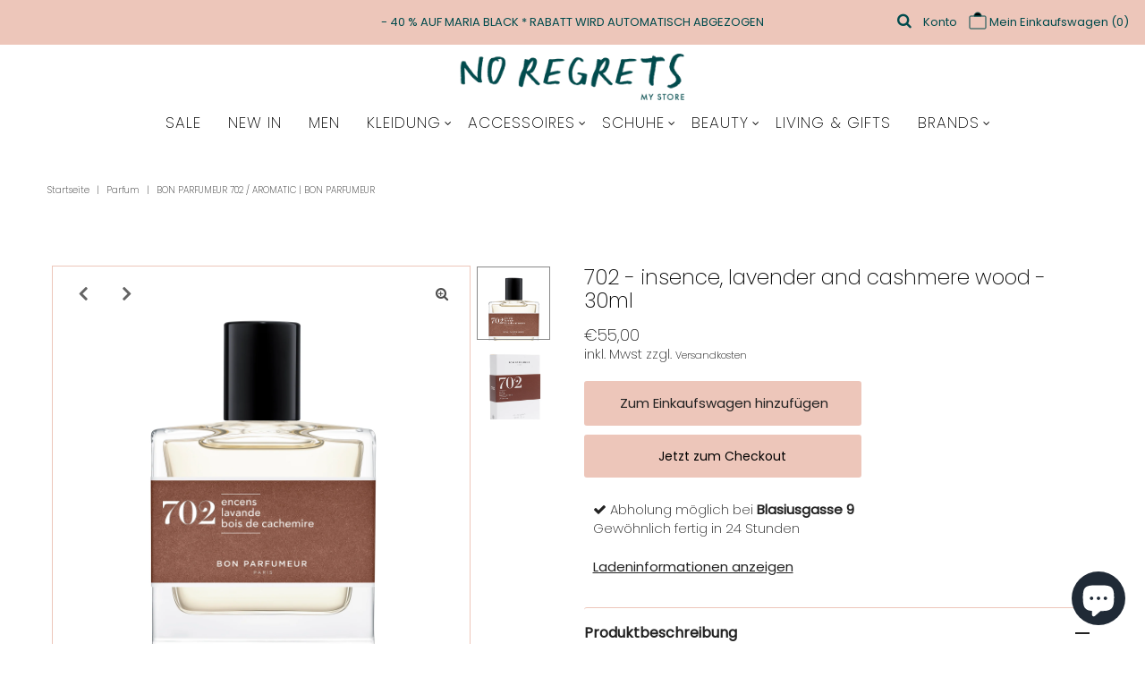

--- FILE ---
content_type: text/html; charset=utf-8
request_url: https://no-regrets-store.de/products/bon-parfumeur-702-aromatic
body_size: 30875
content:
<!DOCTYPE html>
<html lang="en" class="no-js">
<head>
  <meta charset="utf-8" />
  <meta name="viewport" content="width=device-width, initial-scale=1, maximum-scale=1">

  <!-- Establish early connection to external domains -->
  <link rel="preconnect" href="https://cdn.shopify.com" crossorigin>
  <link rel="preconnect" href="https://fonts.shopify.com" crossorigin>
  <link rel="preconnect" href="https://monorail-edge.shopifysvc.com">
  <link rel="preconnect" href="//ajax.googleapis.com" crossorigin /><!-- Preload onDomain stylesheets and script libraries -->
  <link rel="preload" href="//no-regrets-store.de/cdn/shop/t/2/assets/stylesheet.css?v=170015870924419131531626765153" as="style">
  <link rel="preload" as="font" href="//no-regrets-store.de/cdn/fonts/poppins/poppins_n2.99893b093cc6b797a8baf99180056d9e77320b68.woff2" type="font/woff2" crossorigin>
  <link rel="preload" as="font" href="//no-regrets-store.de/cdn/fonts/poppins/poppins_n2.99893b093cc6b797a8baf99180056d9e77320b68.woff2" type="font/woff2" crossorigin>
  <link rel="preload" as="font" href="//no-regrets-store.de/cdn/fonts/poppins/poppins_n2.99893b093cc6b797a8baf99180056d9e77320b68.woff2" type="font/woff2" crossorigin>
  <link rel="preload" href="//no-regrets-store.de/cdn/shop/t/2/assets/eventemitter3.min.js?v=27939738353326123541622883307" as="script">
  <link rel="preload" href="//no-regrets-store.de/cdn/shop/t/2/assets/theme.js?v=161922901992044247611622883304" as="script">
  <link rel="preload" href="//no-regrets-store.de/cdn/shopifycloud/storefront/assets/themes_support/option_selection-b017cd28.js" as="script">

  <link rel="shortcut icon" href="//no-regrets-store.de/cdn/shop/files/logo_share_47f853ef-596f-4e2d-8b94-f8697c70bc68_32x32.jpg?v=1629405866" type="image/png" />
  <link rel="canonical" href="https://no-regrets-store.de/products/bon-parfumeur-702-aromatic" />

  <title>Bon Parfumeur 702 / aromatic | Bon Parfumeur &ndash; NO REGRETS</title>
  <meta name="description" content="In der Kopfnote entfalten sich Noten von Weihrauch, Elemi, Zitrone und rosa Pfeffer, die eine halb würzige, halb grüne Mischung bilden, die blumige Anklänge und einen Hauch französischen Lavendels aufweist. Die Duftreise endet mit Kaschmirholz, Vanille, Balsam aus Peru und weißem Moschus. Frisch und doch warm, traditio" />

  

  <meta property="og:type" content="product">
  <meta property="og:title" content="702 - insence, lavender and cashmere wood - 30ml">
  <meta property="og:url" content="https://no-regrets-store.de/products/bon-parfumeur-702-aromatic">
  <meta property="og:description" content="In der Kopfnote entfalten sich Noten von Weihrauch, Elemi, Zitrone und rosa Pfeffer, die eine halb würzige, halb grüne Mischung bilden, die blumige Anklänge und einen Hauch französischen Lavendels aufweist. Die Duftreise endet mit Kaschmirholz, Vanille, Balsam aus Peru und weißem Moschus. Frisch und doch warm, traditionell und doch Rock &#39;n&#39; Roll, dezent und doch voller Persönlichkeit - 702 ist ein Duft der Widersprüche, der Neugierige anspricht.
Hergestellt in Frankreich.
Inhaltsstoffe: Alcohol denat., parfum (fragrance), aqua (water), benzyl benzoate, benzyl cinnamate, citral, coumarin, limonene, linalool. 79% vol.">
  
    <meta property="og:image" content="http://no-regrets-store.de/cdn/shop/products/3760246989503_1_grande.jpg?v=1636980677">
    <meta property="og:image:secure_url" content="https://no-regrets-store.de/cdn/shop/products/3760246989503_1_grande.jpg?v=1636980677">
  
    <meta property="og:image" content="http://no-regrets-store.de/cdn/shop/products/3760246989503_2_grande.jpg?v=1636980678">
    <meta property="og:image:secure_url" content="https://no-regrets-store.de/cdn/shop/products/3760246989503_2_grande.jpg?v=1636980678">
  
  <meta property="og:price:amount" content="55,00">
  <meta property="og:price:currency" content="EUR">

<meta property="og:site_name" content="NO REGRETS">



  <meta name="twitter:card" content="summary">


  <meta name="twitter:site" content="@">


  <meta name="twitter:title" content="702 - insence, lavender and cashmere wood - 30ml">
  <meta name="twitter:description" content="In der Kopfnote entfalten sich Noten von Weihrauch, Elemi, Zitrone und rosa Pfeffer, die eine halb würzige, halb grüne Mischung bilden, die blumige Anklänge und einen Hauch französischen Lavendels auf">
  <meta name="twitter:image" content="https://no-regrets-store.de/cdn/shop/products/3760246989503_1_large.jpg?v=1636980677">
  <meta name="twitter:image:width" content="480">
  <meta name="twitter:image:height" content="480">


  
 <script type="application/ld+json">
   {
     "@context": "https://schema.org",
     "@type": "Product",
     "id": "bon-parfumeur-702-aromatic",
     "url": "//products/bon-parfumeur-702-aromatic",
     "image": "//no-regrets-store.de/cdn/shop/products/3760246989503_1_1024x.jpg?v=1636980677",
     "name": "702 - insence, lavender and cashmere wood - 30ml",
     "brand": "Bon Parfumeur",
     "description": "In der Kopfnote entfalten sich Noten von Weihrauch, Elemi, Zitrone und rosa Pfeffer, die eine halb würzige, halb grüne Mischung bilden, die blumige Anklänge und einen Hauch französischen Lavendels aufweist. Die Duftreise endet mit Kaschmirholz, Vanille, Balsam aus Peru und weißem Moschus. Frisch und doch warm, traditionell und doch Rock &#39;n&#39; Roll, dezent und doch voller Persönlichkeit - 702 ist ein Duft der Widersprüche, der Neugierige anspricht.
Hergestellt in Frankreich.
Inhaltsstoffe: Alcohol denat., parfum (fragrance), aqua (water), benzyl benzoate, benzyl cinnamate, citral, coumarin, limonene, linalool. 79% vol.","sku": "40438257189037","offers": {
       "@type": "Offer",
       "price": "55,00",
       "priceCurrency": "EUR",
       "availability": "http://schema.org/InStock",
       "priceValidUntil": "2030-01-01",
       "url": "/products/bon-parfumeur-702-aromatic"
     }
   }
 </script>


  <style data-shopify>
:root {
    --main-family: Poppins;
    --main-weight: 200;
    --nav-family: Poppins;
    --nav-weight: 200;
    --heading-family: Poppins;
    --heading-weight: 200;

    --font-size: 15px;
    --h1-size: 23px;
    --h2-size: 23px;
    --h3-size: 32px;
    --nav-size: 17px;

    --section-title-border: top-and-bottom-full;
    --heading-border-weight: 2px;

    --announcement-bar-background: #edc6ba;
    --announcement-bar-text-color: #004b4d;
    --top-bar-links: #edc6ba;
    --top-bar-links-hover: #edc6ba;
    --top-bar-links-bg-hover: #004b4d;
    --top-bar-links-active: #edc6ba;
    --top-bar-links-bg-active: #000000;
    --header-wrapper-background: #ffffff;
    --logo-color: #000000;
    --header-text-color: #000000;
    --header-text-color-dark: #000000;
    --navigation: #ffffff;
    --nav-color: #000000;
    --nav-hover-color: #ffffff;
    --nav-hover-link-color: #edc6ba;
    --nav-dropdown-color: #000000;
    --dropdown-background-color: #ffffff;
    --dropdown-hover-link-color: #edc6ba;
    --nav-border-color: #ffffff;
    --background: #ffffff;
    --heading-color: #000000;
    --text-color: #222222;
    --link-color: #000000;
    --dotted-color: #edc6ba;
    --sale-color: #e35d5d;
    --accent-color: #000000;
    --button-color: #edc6ba;
    --button-text: #000000;
    --button-hover: #edc6ba;
    --button-hover-text: #000000;
    --secondary-button-color: #edc6ba;
    --secondary-button-text: #222222;
    --secondary-button-hover: #edc6ba;
    --secondary-button-hover-text: #ffffff;
    --directional-background: rgba(0,0,0,0);
    --directional-hover-background: rgba(0,0,0,0);
    --directional-color: #222222;
    --directional-hover-color: #edc6ba;
    --accordion-header-bg: #f5f5f5;
    --accordion-header-text: #222222;
    --accordion-content-text: #222222;
    --swatch-color: #000000;
    --swatch-background: #ffffff;
    --swatch-border: #edc6ba;
    --swatch-selected-color: #ffffff;
    --swatch-selected-background: #edc6ba;
    --swatch-selected-border: #edc6ba;
    --swatch-width: 40px;
    --swatch-height: 34px;
    --swatch-tooltip-left: -28px;
    --footer-background: #f7f6f9;
    --footer-border-color: #ffffff;
    --footer-header-color: #222222;
    --footer-text-color: #004b4d;
    --icon-color: #222222;
    --icon-border-color: #ffffff;
    --keyboard-focus: #000000;
    --focus-border-style: dotted;
    --focus-border-weight: 1px;
    --index-padding: 60px;
    --grid-text-alignment: center;
    --posted-color: #555555;
    --article-title-color: #4d4d4d;
    --article-caption-color: ;
    --close-color: #000000;
    --text-color-darken-30: #000000;
    --unit-price-color: #bbbbbb;
    --thumbnail-outline-color: #888888;
    --select-arrow-bg: url(//no-regrets-store.de/cdn/shop/t/2/assets/select-arrow.png?v=112595941721225094991622883311);
    --free-shipping-bg: #ac5f1f;
    --free-shipping-text: #fff;
    --color-filter-size: 32px;

    --error-msg-dark: #e81000;
    --error-msg-light: #ffeae8;
    --success-msg-dark: #007f5f;
    --success-msg-light: #e5fff8;

    --color-body-text: var(--text-color);
    --color-body: var(--background);
    --color-bg: var(--background);
  }
  @media (max-width: 740px) {
    :root {
      --font-size: calc(15px - (15px * 0.15));
      --nav-size: calc(17px - (17px * 0.15));
      --h1-size: calc(23px - (23px * 0.15));
      --h2-size: calc(23px - (23px * 0.15));
      --h3-size: calc(32px - (32px * 0.15));
    }
  }
</style>


  <link rel="stylesheet" href="//no-regrets-store.de/cdn/shop/t/2/assets/stylesheet.css?v=170015870924419131531626765153" type="text/css">

  <style>
    @font-face {
  font-family: Poppins;
  font-weight: 200;
  font-style: normal;
  font-display: swap;
  src: url("//no-regrets-store.de/cdn/fonts/poppins/poppins_n2.99893b093cc6b797a8baf99180056d9e77320b68.woff2") format("woff2"),
       url("//no-regrets-store.de/cdn/fonts/poppins/poppins_n2.c218f0380a81801a28158673003c167a54d2d69c.woff") format("woff");
}

    @font-face {
  font-family: Poppins;
  font-weight: 200;
  font-style: normal;
  font-display: swap;
  src: url("//no-regrets-store.de/cdn/fonts/poppins/poppins_n2.99893b093cc6b797a8baf99180056d9e77320b68.woff2") format("woff2"),
       url("//no-regrets-store.de/cdn/fonts/poppins/poppins_n2.c218f0380a81801a28158673003c167a54d2d69c.woff") format("woff");
}

    @font-face {
  font-family: Poppins;
  font-weight: 200;
  font-style: normal;
  font-display: swap;
  src: url("//no-regrets-store.de/cdn/fonts/poppins/poppins_n2.99893b093cc6b797a8baf99180056d9e77320b68.woff2") format("woff2"),
       url("//no-regrets-store.de/cdn/fonts/poppins/poppins_n2.c218f0380a81801a28158673003c167a54d2d69c.woff") format("woff");
}

    @font-face {
  font-family: Poppins;
  font-weight: 400;
  font-style: normal;
  font-display: swap;
  src: url("//no-regrets-store.de/cdn/fonts/poppins/poppins_n4.0ba78fa5af9b0e1a374041b3ceaadf0a43b41362.woff2") format("woff2"),
       url("//no-regrets-store.de/cdn/fonts/poppins/poppins_n4.214741a72ff2596839fc9760ee7a770386cf16ca.woff") format("woff");
}

    @font-face {
  font-family: Poppins;
  font-weight: 200;
  font-style: italic;
  font-display: swap;
  src: url("//no-regrets-store.de/cdn/fonts/poppins/poppins_i2.7783fc51c19908d12281d3f99718d10ab5348963.woff2") format("woff2"),
       url("//no-regrets-store.de/cdn/fonts/poppins/poppins_i2.34fc94f042b7f47b1448d25c4247572d2f33189b.woff") format("woff");
}

    @font-face {
  font-family: Poppins;
  font-weight: 400;
  font-style: italic;
  font-display: swap;
  src: url("//no-regrets-store.de/cdn/fonts/poppins/poppins_i4.846ad1e22474f856bd6b81ba4585a60799a9f5d2.woff2") format("woff2"),
       url("//no-regrets-store.de/cdn/fonts/poppins/poppins_i4.56b43284e8b52fc64c1fd271f289a39e8477e9ec.woff") format("woff");
}

    </style>

    <script>window.performance && window.performance.mark && window.performance.mark('shopify.content_for_header.start');</script><meta name="facebook-domain-verification" content="yrys0t9pm7inhfijysl1ix65rytelo">
<meta id="shopify-digital-wallet" name="shopify-digital-wallet" content="/57589956781/digital_wallets/dialog">
<meta name="shopify-checkout-api-token" content="3c012fd77ba4c3702312c248abc32163">
<meta id="in-context-paypal-metadata" data-shop-id="57589956781" data-venmo-supported="false" data-environment="production" data-locale="de_DE" data-paypal-v4="true" data-currency="EUR">
<link rel="alternate" type="application/json+oembed" href="https://no-regrets-store.de/products/bon-parfumeur-702-aromatic.oembed">
<script async="async" src="/checkouts/internal/preloads.js?locale=de-DE"></script>
<script id="apple-pay-shop-capabilities" type="application/json">{"shopId":57589956781,"countryCode":"DE","currencyCode":"EUR","merchantCapabilities":["supports3DS"],"merchantId":"gid:\/\/shopify\/Shop\/57589956781","merchantName":"NO REGRETS","requiredBillingContactFields":["postalAddress","email"],"requiredShippingContactFields":["postalAddress","email"],"shippingType":"shipping","supportedNetworks":["visa","maestro","masterCard","amex"],"total":{"type":"pending","label":"NO REGRETS","amount":"1.00"},"shopifyPaymentsEnabled":true,"supportsSubscriptions":true}</script>
<script id="shopify-features" type="application/json">{"accessToken":"3c012fd77ba4c3702312c248abc32163","betas":["rich-media-storefront-analytics"],"domain":"no-regrets-store.de","predictiveSearch":true,"shopId":57589956781,"locale":"de"}</script>
<script>var Shopify = Shopify || {};
Shopify.shop = "no-regrets-my-store.myshopify.com";
Shopify.locale = "de";
Shopify.currency = {"active":"EUR","rate":"1.0"};
Shopify.country = "DE";
Shopify.theme = {"name":"Vantage","id":123737374893,"schema_name":"Vantage","schema_version":"7.4.2","theme_store_id":459,"role":"main"};
Shopify.theme.handle = "null";
Shopify.theme.style = {"id":null,"handle":null};
Shopify.cdnHost = "no-regrets-store.de/cdn";
Shopify.routes = Shopify.routes || {};
Shopify.routes.root = "/";</script>
<script type="module">!function(o){(o.Shopify=o.Shopify||{}).modules=!0}(window);</script>
<script>!function(o){function n(){var o=[];function n(){o.push(Array.prototype.slice.apply(arguments))}return n.q=o,n}var t=o.Shopify=o.Shopify||{};t.loadFeatures=n(),t.autoloadFeatures=n()}(window);</script>
<script id="shop-js-analytics" type="application/json">{"pageType":"product"}</script>
<script defer="defer" async type="module" src="//no-regrets-store.de/cdn/shopifycloud/shop-js/modules/v2/client.init-shop-cart-sync_e98Ab_XN.de.esm.js"></script>
<script defer="defer" async type="module" src="//no-regrets-store.de/cdn/shopifycloud/shop-js/modules/v2/chunk.common_Pcw9EP95.esm.js"></script>
<script defer="defer" async type="module" src="//no-regrets-store.de/cdn/shopifycloud/shop-js/modules/v2/chunk.modal_CzmY4ZhL.esm.js"></script>
<script type="module">
  await import("//no-regrets-store.de/cdn/shopifycloud/shop-js/modules/v2/client.init-shop-cart-sync_e98Ab_XN.de.esm.js");
await import("//no-regrets-store.de/cdn/shopifycloud/shop-js/modules/v2/chunk.common_Pcw9EP95.esm.js");
await import("//no-regrets-store.de/cdn/shopifycloud/shop-js/modules/v2/chunk.modal_CzmY4ZhL.esm.js");

  window.Shopify.SignInWithShop?.initShopCartSync?.({"fedCMEnabled":true,"windoidEnabled":true});

</script>
<script>(function() {
  var isLoaded = false;
  function asyncLoad() {
    if (isLoaded) return;
    isLoaded = true;
    var urls = ["https:\/\/instafeed.nfcube.com\/cdn\/01fcb78c1141ff182ceeefd1318d5aeb.js?shop=no-regrets-my-store.myshopify.com"];
    for (var i = 0; i < urls.length; i++) {
      var s = document.createElement('script');
      s.type = 'text/javascript';
      s.async = true;
      s.src = urls[i];
      var x = document.getElementsByTagName('script')[0];
      x.parentNode.insertBefore(s, x);
    }
  };
  if(window.attachEvent) {
    window.attachEvent('onload', asyncLoad);
  } else {
    window.addEventListener('load', asyncLoad, false);
  }
})();</script>
<script id="__st">var __st={"a":57589956781,"offset":3600,"reqid":"ad5ae2d1-db64-40da-860b-b0b0152cc650-1769170159","pageurl":"no-regrets-store.de\/products\/bon-parfumeur-702-aromatic","u":"d79bd23f7f3f","p":"product","rtyp":"product","rid":6854423511213};</script>
<script>window.ShopifyPaypalV4VisibilityTracking = true;</script>
<script id="captcha-bootstrap">!function(){'use strict';const t='contact',e='account',n='new_comment',o=[[t,t],['blogs',n],['comments',n],[t,'customer']],c=[[e,'customer_login'],[e,'guest_login'],[e,'recover_customer_password'],[e,'create_customer']],r=t=>t.map((([t,e])=>`form[action*='/${t}']:not([data-nocaptcha='true']) input[name='form_type'][value='${e}']`)).join(','),a=t=>()=>t?[...document.querySelectorAll(t)].map((t=>t.form)):[];function s(){const t=[...o],e=r(t);return a(e)}const i='password',u='form_key',d=['recaptcha-v3-token','g-recaptcha-response','h-captcha-response',i],f=()=>{try{return window.sessionStorage}catch{return}},m='__shopify_v',_=t=>t.elements[u];function p(t,e,n=!1){try{const o=window.sessionStorage,c=JSON.parse(o.getItem(e)),{data:r}=function(t){const{data:e,action:n}=t;return t[m]||n?{data:e,action:n}:{data:t,action:n}}(c);for(const[e,n]of Object.entries(r))t.elements[e]&&(t.elements[e].value=n);n&&o.removeItem(e)}catch(o){console.error('form repopulation failed',{error:o})}}const l='form_type',E='cptcha';function T(t){t.dataset[E]=!0}const w=window,h=w.document,L='Shopify',v='ce_forms',y='captcha';let A=!1;((t,e)=>{const n=(g='f06e6c50-85a8-45c8-87d0-21a2b65856fe',I='https://cdn.shopify.com/shopifycloud/storefront-forms-hcaptcha/ce_storefront_forms_captcha_hcaptcha.v1.5.2.iife.js',D={infoText:'Durch hCaptcha geschützt',privacyText:'Datenschutz',termsText:'Allgemeine Geschäftsbedingungen'},(t,e,n)=>{const o=w[L][v],c=o.bindForm;if(c)return c(t,g,e,D).then(n);var r;o.q.push([[t,g,e,D],n]),r=I,A||(h.body.append(Object.assign(h.createElement('script'),{id:'captcha-provider',async:!0,src:r})),A=!0)});var g,I,D;w[L]=w[L]||{},w[L][v]=w[L][v]||{},w[L][v].q=[],w[L][y]=w[L][y]||{},w[L][y].protect=function(t,e){n(t,void 0,e),T(t)},Object.freeze(w[L][y]),function(t,e,n,w,h,L){const[v,y,A,g]=function(t,e,n){const i=e?o:[],u=t?c:[],d=[...i,...u],f=r(d),m=r(i),_=r(d.filter((([t,e])=>n.includes(e))));return[a(f),a(m),a(_),s()]}(w,h,L),I=t=>{const e=t.target;return e instanceof HTMLFormElement?e:e&&e.form},D=t=>v().includes(t);t.addEventListener('submit',(t=>{const e=I(t);if(!e)return;const n=D(e)&&!e.dataset.hcaptchaBound&&!e.dataset.recaptchaBound,o=_(e),c=g().includes(e)&&(!o||!o.value);(n||c)&&t.preventDefault(),c&&!n&&(function(t){try{if(!f())return;!function(t){const e=f();if(!e)return;const n=_(t);if(!n)return;const o=n.value;o&&e.removeItem(o)}(t);const e=Array.from(Array(32),(()=>Math.random().toString(36)[2])).join('');!function(t,e){_(t)||t.append(Object.assign(document.createElement('input'),{type:'hidden',name:u})),t.elements[u].value=e}(t,e),function(t,e){const n=f();if(!n)return;const o=[...t.querySelectorAll(`input[type='${i}']`)].map((({name:t})=>t)),c=[...d,...o],r={};for(const[a,s]of new FormData(t).entries())c.includes(a)||(r[a]=s);n.setItem(e,JSON.stringify({[m]:1,action:t.action,data:r}))}(t,e)}catch(e){console.error('failed to persist form',e)}}(e),e.submit())}));const S=(t,e)=>{t&&!t.dataset[E]&&(n(t,e.some((e=>e===t))),T(t))};for(const o of['focusin','change'])t.addEventListener(o,(t=>{const e=I(t);D(e)&&S(e,y())}));const B=e.get('form_key'),M=e.get(l),P=B&&M;t.addEventListener('DOMContentLoaded',(()=>{const t=y();if(P)for(const e of t)e.elements[l].value===M&&p(e,B);[...new Set([...A(),...v().filter((t=>'true'===t.dataset.shopifyCaptcha))])].forEach((e=>S(e,t)))}))}(h,new URLSearchParams(w.location.search),n,t,e,['guest_login'])})(!0,!0)}();</script>
<script integrity="sha256-4kQ18oKyAcykRKYeNunJcIwy7WH5gtpwJnB7kiuLZ1E=" data-source-attribution="shopify.loadfeatures" defer="defer" src="//no-regrets-store.de/cdn/shopifycloud/storefront/assets/storefront/load_feature-a0a9edcb.js" crossorigin="anonymous"></script>
<script data-source-attribution="shopify.dynamic_checkout.dynamic.init">var Shopify=Shopify||{};Shopify.PaymentButton=Shopify.PaymentButton||{isStorefrontPortableWallets:!0,init:function(){window.Shopify.PaymentButton.init=function(){};var t=document.createElement("script");t.src="https://no-regrets-store.de/cdn/shopifycloud/portable-wallets/latest/portable-wallets.de.js",t.type="module",document.head.appendChild(t)}};
</script>
<script data-source-attribution="shopify.dynamic_checkout.buyer_consent">
  function portableWalletsHideBuyerConsent(e){var t=document.getElementById("shopify-buyer-consent"),n=document.getElementById("shopify-subscription-policy-button");t&&n&&(t.classList.add("hidden"),t.setAttribute("aria-hidden","true"),n.removeEventListener("click",e))}function portableWalletsShowBuyerConsent(e){var t=document.getElementById("shopify-buyer-consent"),n=document.getElementById("shopify-subscription-policy-button");t&&n&&(t.classList.remove("hidden"),t.removeAttribute("aria-hidden"),n.addEventListener("click",e))}window.Shopify?.PaymentButton&&(window.Shopify.PaymentButton.hideBuyerConsent=portableWalletsHideBuyerConsent,window.Shopify.PaymentButton.showBuyerConsent=portableWalletsShowBuyerConsent);
</script>
<script>
  function portableWalletsCleanup(e){e&&e.src&&console.error("Failed to load portable wallets script "+e.src);var t=document.querySelectorAll("shopify-accelerated-checkout .shopify-payment-button__skeleton, shopify-accelerated-checkout-cart .wallet-cart-button__skeleton"),e=document.getElementById("shopify-buyer-consent");for(let e=0;e<t.length;e++)t[e].remove();e&&e.remove()}function portableWalletsNotLoadedAsModule(e){e instanceof ErrorEvent&&"string"==typeof e.message&&e.message.includes("import.meta")&&"string"==typeof e.filename&&e.filename.includes("portable-wallets")&&(window.removeEventListener("error",portableWalletsNotLoadedAsModule),window.Shopify.PaymentButton.failedToLoad=e,"loading"===document.readyState?document.addEventListener("DOMContentLoaded",window.Shopify.PaymentButton.init):window.Shopify.PaymentButton.init())}window.addEventListener("error",portableWalletsNotLoadedAsModule);
</script>

<script type="module" src="https://no-regrets-store.de/cdn/shopifycloud/portable-wallets/latest/portable-wallets.de.js" onError="portableWalletsCleanup(this)" crossorigin="anonymous"></script>
<script nomodule>
  document.addEventListener("DOMContentLoaded", portableWalletsCleanup);
</script>

<link id="shopify-accelerated-checkout-styles" rel="stylesheet" media="screen" href="https://no-regrets-store.de/cdn/shopifycloud/portable-wallets/latest/accelerated-checkout-backwards-compat.css" crossorigin="anonymous">
<style id="shopify-accelerated-checkout-cart">
        #shopify-buyer-consent {
  margin-top: 1em;
  display: inline-block;
  width: 100%;
}

#shopify-buyer-consent.hidden {
  display: none;
}

#shopify-subscription-policy-button {
  background: none;
  border: none;
  padding: 0;
  text-decoration: underline;
  font-size: inherit;
  cursor: pointer;
}

#shopify-subscription-policy-button::before {
  box-shadow: none;
}

      </style>
<script id="sections-script" data-sections="product-recommendations" defer="defer" src="//no-regrets-store.de/cdn/shop/t/2/compiled_assets/scripts.js?v=1862"></script>
<script>window.performance && window.performance.mark && window.performance.mark('shopify.content_for_header.end');</script>


  

<script src="https://cdn.shopify.com/extensions/e8878072-2f6b-4e89-8082-94b04320908d/inbox-1254/assets/inbox-chat-loader.js" type="text/javascript" defer="defer"></script>
<script src="https://cdn.shopify.com/extensions/019b35a3-cff8-7eb0-85f4-edb1f960047c/avada-app-49/assets/avada-cookie.js" type="text/javascript" defer="defer"></script>
<link href="https://monorail-edge.shopifysvc.com" rel="dns-prefetch">
<script>(function(){if ("sendBeacon" in navigator && "performance" in window) {try {var session_token_from_headers = performance.getEntriesByType('navigation')[0].serverTiming.find(x => x.name == '_s').description;} catch {var session_token_from_headers = undefined;}var session_cookie_matches = document.cookie.match(/_shopify_s=([^;]*)/);var session_token_from_cookie = session_cookie_matches && session_cookie_matches.length === 2 ? session_cookie_matches[1] : "";var session_token = session_token_from_headers || session_token_from_cookie || "";function handle_abandonment_event(e) {var entries = performance.getEntries().filter(function(entry) {return /monorail-edge.shopifysvc.com/.test(entry.name);});if (!window.abandonment_tracked && entries.length === 0) {window.abandonment_tracked = true;var currentMs = Date.now();var navigation_start = performance.timing.navigationStart;var payload = {shop_id: 57589956781,url: window.location.href,navigation_start,duration: currentMs - navigation_start,session_token,page_type: "product"};window.navigator.sendBeacon("https://monorail-edge.shopifysvc.com/v1/produce", JSON.stringify({schema_id: "online_store_buyer_site_abandonment/1.1",payload: payload,metadata: {event_created_at_ms: currentMs,event_sent_at_ms: currentMs}}));}}window.addEventListener('pagehide', handle_abandonment_event);}}());</script>
<script id="web-pixels-manager-setup">(function e(e,d,r,n,o){if(void 0===o&&(o={}),!Boolean(null===(a=null===(i=window.Shopify)||void 0===i?void 0:i.analytics)||void 0===a?void 0:a.replayQueue)){var i,a;window.Shopify=window.Shopify||{};var t=window.Shopify;t.analytics=t.analytics||{};var s=t.analytics;s.replayQueue=[],s.publish=function(e,d,r){return s.replayQueue.push([e,d,r]),!0};try{self.performance.mark("wpm:start")}catch(e){}var l=function(){var e={modern:/Edge?\/(1{2}[4-9]|1[2-9]\d|[2-9]\d{2}|\d{4,})\.\d+(\.\d+|)|Firefox\/(1{2}[4-9]|1[2-9]\d|[2-9]\d{2}|\d{4,})\.\d+(\.\d+|)|Chrom(ium|e)\/(9{2}|\d{3,})\.\d+(\.\d+|)|(Maci|X1{2}).+ Version\/(15\.\d+|(1[6-9]|[2-9]\d|\d{3,})\.\d+)([,.]\d+|)( \(\w+\)|)( Mobile\/\w+|) Safari\/|Chrome.+OPR\/(9{2}|\d{3,})\.\d+\.\d+|(CPU[ +]OS|iPhone[ +]OS|CPU[ +]iPhone|CPU IPhone OS|CPU iPad OS)[ +]+(15[._]\d+|(1[6-9]|[2-9]\d|\d{3,})[._]\d+)([._]\d+|)|Android:?[ /-](13[3-9]|1[4-9]\d|[2-9]\d{2}|\d{4,})(\.\d+|)(\.\d+|)|Android.+Firefox\/(13[5-9]|1[4-9]\d|[2-9]\d{2}|\d{4,})\.\d+(\.\d+|)|Android.+Chrom(ium|e)\/(13[3-9]|1[4-9]\d|[2-9]\d{2}|\d{4,})\.\d+(\.\d+|)|SamsungBrowser\/([2-9]\d|\d{3,})\.\d+/,legacy:/Edge?\/(1[6-9]|[2-9]\d|\d{3,})\.\d+(\.\d+|)|Firefox\/(5[4-9]|[6-9]\d|\d{3,})\.\d+(\.\d+|)|Chrom(ium|e)\/(5[1-9]|[6-9]\d|\d{3,})\.\d+(\.\d+|)([\d.]+$|.*Safari\/(?![\d.]+ Edge\/[\d.]+$))|(Maci|X1{2}).+ Version\/(10\.\d+|(1[1-9]|[2-9]\d|\d{3,})\.\d+)([,.]\d+|)( \(\w+\)|)( Mobile\/\w+|) Safari\/|Chrome.+OPR\/(3[89]|[4-9]\d|\d{3,})\.\d+\.\d+|(CPU[ +]OS|iPhone[ +]OS|CPU[ +]iPhone|CPU IPhone OS|CPU iPad OS)[ +]+(10[._]\d+|(1[1-9]|[2-9]\d|\d{3,})[._]\d+)([._]\d+|)|Android:?[ /-](13[3-9]|1[4-9]\d|[2-9]\d{2}|\d{4,})(\.\d+|)(\.\d+|)|Mobile Safari.+OPR\/([89]\d|\d{3,})\.\d+\.\d+|Android.+Firefox\/(13[5-9]|1[4-9]\d|[2-9]\d{2}|\d{4,})\.\d+(\.\d+|)|Android.+Chrom(ium|e)\/(13[3-9]|1[4-9]\d|[2-9]\d{2}|\d{4,})\.\d+(\.\d+|)|Android.+(UC? ?Browser|UCWEB|U3)[ /]?(15\.([5-9]|\d{2,})|(1[6-9]|[2-9]\d|\d{3,})\.\d+)\.\d+|SamsungBrowser\/(5\.\d+|([6-9]|\d{2,})\.\d+)|Android.+MQ{2}Browser\/(14(\.(9|\d{2,})|)|(1[5-9]|[2-9]\d|\d{3,})(\.\d+|))(\.\d+|)|K[Aa][Ii]OS\/(3\.\d+|([4-9]|\d{2,})\.\d+)(\.\d+|)/},d=e.modern,r=e.legacy,n=navigator.userAgent;return n.match(d)?"modern":n.match(r)?"legacy":"unknown"}(),u="modern"===l?"modern":"legacy",c=(null!=n?n:{modern:"",legacy:""})[u],f=function(e){return[e.baseUrl,"/wpm","/b",e.hashVersion,"modern"===e.buildTarget?"m":"l",".js"].join("")}({baseUrl:d,hashVersion:r,buildTarget:u}),m=function(e){var d=e.version,r=e.bundleTarget,n=e.surface,o=e.pageUrl,i=e.monorailEndpoint;return{emit:function(e){var a=e.status,t=e.errorMsg,s=(new Date).getTime(),l=JSON.stringify({metadata:{event_sent_at_ms:s},events:[{schema_id:"web_pixels_manager_load/3.1",payload:{version:d,bundle_target:r,page_url:o,status:a,surface:n,error_msg:t},metadata:{event_created_at_ms:s}}]});if(!i)return console&&console.warn&&console.warn("[Web Pixels Manager] No Monorail endpoint provided, skipping logging."),!1;try{return self.navigator.sendBeacon.bind(self.navigator)(i,l)}catch(e){}var u=new XMLHttpRequest;try{return u.open("POST",i,!0),u.setRequestHeader("Content-Type","text/plain"),u.send(l),!0}catch(e){return console&&console.warn&&console.warn("[Web Pixels Manager] Got an unhandled error while logging to Monorail."),!1}}}}({version:r,bundleTarget:l,surface:e.surface,pageUrl:self.location.href,monorailEndpoint:e.monorailEndpoint});try{o.browserTarget=l,function(e){var d=e.src,r=e.async,n=void 0===r||r,o=e.onload,i=e.onerror,a=e.sri,t=e.scriptDataAttributes,s=void 0===t?{}:t,l=document.createElement("script"),u=document.querySelector("head"),c=document.querySelector("body");if(l.async=n,l.src=d,a&&(l.integrity=a,l.crossOrigin="anonymous"),s)for(var f in s)if(Object.prototype.hasOwnProperty.call(s,f))try{l.dataset[f]=s[f]}catch(e){}if(o&&l.addEventListener("load",o),i&&l.addEventListener("error",i),u)u.appendChild(l);else{if(!c)throw new Error("Did not find a head or body element to append the script");c.appendChild(l)}}({src:f,async:!0,onload:function(){if(!function(){var e,d;return Boolean(null===(d=null===(e=window.Shopify)||void 0===e?void 0:e.analytics)||void 0===d?void 0:d.initialized)}()){var d=window.webPixelsManager.init(e)||void 0;if(d){var r=window.Shopify.analytics;r.replayQueue.forEach((function(e){var r=e[0],n=e[1],o=e[2];d.publishCustomEvent(r,n,o)})),r.replayQueue=[],r.publish=d.publishCustomEvent,r.visitor=d.visitor,r.initialized=!0}}},onerror:function(){return m.emit({status:"failed",errorMsg:"".concat(f," has failed to load")})},sri:function(e){var d=/^sha384-[A-Za-z0-9+/=]+$/;return"string"==typeof e&&d.test(e)}(c)?c:"",scriptDataAttributes:o}),m.emit({status:"loading"})}catch(e){m.emit({status:"failed",errorMsg:(null==e?void 0:e.message)||"Unknown error"})}}})({shopId: 57589956781,storefrontBaseUrl: "https://no-regrets-store.de",extensionsBaseUrl: "https://extensions.shopifycdn.com/cdn/shopifycloud/web-pixels-manager",monorailEndpoint: "https://monorail-edge.shopifysvc.com/unstable/produce_batch",surface: "storefront-renderer",enabledBetaFlags: ["2dca8a86"],webPixelsConfigList: [{"id":"shopify-app-pixel","configuration":"{}","eventPayloadVersion":"v1","runtimeContext":"STRICT","scriptVersion":"0450","apiClientId":"shopify-pixel","type":"APP","privacyPurposes":["ANALYTICS","MARKETING"]},{"id":"shopify-custom-pixel","eventPayloadVersion":"v1","runtimeContext":"LAX","scriptVersion":"0450","apiClientId":"shopify-pixel","type":"CUSTOM","privacyPurposes":["ANALYTICS","MARKETING"]}],isMerchantRequest: false,initData: {"shop":{"name":"NO REGRETS","paymentSettings":{"currencyCode":"EUR"},"myshopifyDomain":"no-regrets-my-store.myshopify.com","countryCode":"DE","storefrontUrl":"https:\/\/no-regrets-store.de"},"customer":null,"cart":null,"checkout":null,"productVariants":[{"price":{"amount":55.0,"currencyCode":"EUR"},"product":{"title":"702 - insence, lavender and cashmere wood - 30ml","vendor":"Bon Parfumeur","id":"6854423511213","untranslatedTitle":"702 - insence, lavender and cashmere wood - 30ml","url":"\/products\/bon-parfumeur-702-aromatic","type":"Parfum"},"id":"40438257189037","image":{"src":"\/\/no-regrets-store.de\/cdn\/shop\/products\/3760246989503_1.jpg?v=1636980677"},"sku":"","title":"Default Title","untranslatedTitle":"Default Title"}],"purchasingCompany":null},},"https://no-regrets-store.de/cdn","fcfee988w5aeb613cpc8e4bc33m6693e112",{"modern":"","legacy":""},{"shopId":"57589956781","storefrontBaseUrl":"https:\/\/no-regrets-store.de","extensionBaseUrl":"https:\/\/extensions.shopifycdn.com\/cdn\/shopifycloud\/web-pixels-manager","surface":"storefront-renderer","enabledBetaFlags":"[\"2dca8a86\"]","isMerchantRequest":"false","hashVersion":"fcfee988w5aeb613cpc8e4bc33m6693e112","publish":"custom","events":"[[\"page_viewed\",{}],[\"product_viewed\",{\"productVariant\":{\"price\":{\"amount\":55.0,\"currencyCode\":\"EUR\"},\"product\":{\"title\":\"702 - insence, lavender and cashmere wood - 30ml\",\"vendor\":\"Bon Parfumeur\",\"id\":\"6854423511213\",\"untranslatedTitle\":\"702 - insence, lavender and cashmere wood - 30ml\",\"url\":\"\/products\/bon-parfumeur-702-aromatic\",\"type\":\"Parfum\"},\"id\":\"40438257189037\",\"image\":{\"src\":\"\/\/no-regrets-store.de\/cdn\/shop\/products\/3760246989503_1.jpg?v=1636980677\"},\"sku\":\"\",\"title\":\"Default Title\",\"untranslatedTitle\":\"Default Title\"}}]]"});</script><script>
  window.ShopifyAnalytics = window.ShopifyAnalytics || {};
  window.ShopifyAnalytics.meta = window.ShopifyAnalytics.meta || {};
  window.ShopifyAnalytics.meta.currency = 'EUR';
  var meta = {"product":{"id":6854423511213,"gid":"gid:\/\/shopify\/Product\/6854423511213","vendor":"Bon Parfumeur","type":"Parfum","handle":"bon-parfumeur-702-aromatic","variants":[{"id":40438257189037,"price":5500,"name":"702 - insence, lavender and cashmere wood - 30ml","public_title":null,"sku":""}],"remote":false},"page":{"pageType":"product","resourceType":"product","resourceId":6854423511213,"requestId":"ad5ae2d1-db64-40da-860b-b0b0152cc650-1769170159"}};
  for (var attr in meta) {
    window.ShopifyAnalytics.meta[attr] = meta[attr];
  }
</script>
<script class="analytics">
  (function () {
    var customDocumentWrite = function(content) {
      var jquery = null;

      if (window.jQuery) {
        jquery = window.jQuery;
      } else if (window.Checkout && window.Checkout.$) {
        jquery = window.Checkout.$;
      }

      if (jquery) {
        jquery('body').append(content);
      }
    };

    var hasLoggedConversion = function(token) {
      if (token) {
        return document.cookie.indexOf('loggedConversion=' + token) !== -1;
      }
      return false;
    }

    var setCookieIfConversion = function(token) {
      if (token) {
        var twoMonthsFromNow = new Date(Date.now());
        twoMonthsFromNow.setMonth(twoMonthsFromNow.getMonth() + 2);

        document.cookie = 'loggedConversion=' + token + '; expires=' + twoMonthsFromNow;
      }
    }

    var trekkie = window.ShopifyAnalytics.lib = window.trekkie = window.trekkie || [];
    if (trekkie.integrations) {
      return;
    }
    trekkie.methods = [
      'identify',
      'page',
      'ready',
      'track',
      'trackForm',
      'trackLink'
    ];
    trekkie.factory = function(method) {
      return function() {
        var args = Array.prototype.slice.call(arguments);
        args.unshift(method);
        trekkie.push(args);
        return trekkie;
      };
    };
    for (var i = 0; i < trekkie.methods.length; i++) {
      var key = trekkie.methods[i];
      trekkie[key] = trekkie.factory(key);
    }
    trekkie.load = function(config) {
      trekkie.config = config || {};
      trekkie.config.initialDocumentCookie = document.cookie;
      var first = document.getElementsByTagName('script')[0];
      var script = document.createElement('script');
      script.type = 'text/javascript';
      script.onerror = function(e) {
        var scriptFallback = document.createElement('script');
        scriptFallback.type = 'text/javascript';
        scriptFallback.onerror = function(error) {
                var Monorail = {
      produce: function produce(monorailDomain, schemaId, payload) {
        var currentMs = new Date().getTime();
        var event = {
          schema_id: schemaId,
          payload: payload,
          metadata: {
            event_created_at_ms: currentMs,
            event_sent_at_ms: currentMs
          }
        };
        return Monorail.sendRequest("https://" + monorailDomain + "/v1/produce", JSON.stringify(event));
      },
      sendRequest: function sendRequest(endpointUrl, payload) {
        // Try the sendBeacon API
        if (window && window.navigator && typeof window.navigator.sendBeacon === 'function' && typeof window.Blob === 'function' && !Monorail.isIos12()) {
          var blobData = new window.Blob([payload], {
            type: 'text/plain'
          });

          if (window.navigator.sendBeacon(endpointUrl, blobData)) {
            return true;
          } // sendBeacon was not successful

        } // XHR beacon

        var xhr = new XMLHttpRequest();

        try {
          xhr.open('POST', endpointUrl);
          xhr.setRequestHeader('Content-Type', 'text/plain');
          xhr.send(payload);
        } catch (e) {
          console.log(e);
        }

        return false;
      },
      isIos12: function isIos12() {
        return window.navigator.userAgent.lastIndexOf('iPhone; CPU iPhone OS 12_') !== -1 || window.navigator.userAgent.lastIndexOf('iPad; CPU OS 12_') !== -1;
      }
    };
    Monorail.produce('monorail-edge.shopifysvc.com',
      'trekkie_storefront_load_errors/1.1',
      {shop_id: 57589956781,
      theme_id: 123737374893,
      app_name: "storefront",
      context_url: window.location.href,
      source_url: "//no-regrets-store.de/cdn/s/trekkie.storefront.8d95595f799fbf7e1d32231b9a28fd43b70c67d3.min.js"});

        };
        scriptFallback.async = true;
        scriptFallback.src = '//no-regrets-store.de/cdn/s/trekkie.storefront.8d95595f799fbf7e1d32231b9a28fd43b70c67d3.min.js';
        first.parentNode.insertBefore(scriptFallback, first);
      };
      script.async = true;
      script.src = '//no-regrets-store.de/cdn/s/trekkie.storefront.8d95595f799fbf7e1d32231b9a28fd43b70c67d3.min.js';
      first.parentNode.insertBefore(script, first);
    };
    trekkie.load(
      {"Trekkie":{"appName":"storefront","development":false,"defaultAttributes":{"shopId":57589956781,"isMerchantRequest":null,"themeId":123737374893,"themeCityHash":"12998883456495647125","contentLanguage":"de","currency":"EUR","eventMetadataId":"8164c955-3d91-4407-b8e8-947b16df84e0"},"isServerSideCookieWritingEnabled":true,"monorailRegion":"shop_domain","enabledBetaFlags":["65f19447"]},"Session Attribution":{},"S2S":{"facebookCapiEnabled":false,"source":"trekkie-storefront-renderer","apiClientId":580111}}
    );

    var loaded = false;
    trekkie.ready(function() {
      if (loaded) return;
      loaded = true;

      window.ShopifyAnalytics.lib = window.trekkie;

      var originalDocumentWrite = document.write;
      document.write = customDocumentWrite;
      try { window.ShopifyAnalytics.merchantGoogleAnalytics.call(this); } catch(error) {};
      document.write = originalDocumentWrite;

      window.ShopifyAnalytics.lib.page(null,{"pageType":"product","resourceType":"product","resourceId":6854423511213,"requestId":"ad5ae2d1-db64-40da-860b-b0b0152cc650-1769170159","shopifyEmitted":true});

      var match = window.location.pathname.match(/checkouts\/(.+)\/(thank_you|post_purchase)/)
      var token = match? match[1]: undefined;
      if (!hasLoggedConversion(token)) {
        setCookieIfConversion(token);
        window.ShopifyAnalytics.lib.track("Viewed Product",{"currency":"EUR","variantId":40438257189037,"productId":6854423511213,"productGid":"gid:\/\/shopify\/Product\/6854423511213","name":"702 - insence, lavender and cashmere wood - 30ml","price":"55.00","sku":"","brand":"Bon Parfumeur","variant":null,"category":"Parfum","nonInteraction":true,"remote":false},undefined,undefined,{"shopifyEmitted":true});
      window.ShopifyAnalytics.lib.track("monorail:\/\/trekkie_storefront_viewed_product\/1.1",{"currency":"EUR","variantId":40438257189037,"productId":6854423511213,"productGid":"gid:\/\/shopify\/Product\/6854423511213","name":"702 - insence, lavender and cashmere wood - 30ml","price":"55.00","sku":"","brand":"Bon Parfumeur","variant":null,"category":"Parfum","nonInteraction":true,"remote":false,"referer":"https:\/\/no-regrets-store.de\/products\/bon-parfumeur-702-aromatic"});
      }
    });


        var eventsListenerScript = document.createElement('script');
        eventsListenerScript.async = true;
        eventsListenerScript.src = "//no-regrets-store.de/cdn/shopifycloud/storefront/assets/shop_events_listener-3da45d37.js";
        document.getElementsByTagName('head')[0].appendChild(eventsListenerScript);

})();</script>
<script
  defer
  src="https://no-regrets-store.de/cdn/shopifycloud/perf-kit/shopify-perf-kit-3.0.4.min.js"
  data-application="storefront-renderer"
  data-shop-id="57589956781"
  data-render-region="gcp-us-east1"
  data-page-type="product"
  data-theme-instance-id="123737374893"
  data-theme-name="Vantage"
  data-theme-version="7.4.2"
  data-monorail-region="shop_domain"
  data-resource-timing-sampling-rate="10"
  data-shs="true"
  data-shs-beacon="true"
  data-shs-export-with-fetch="true"
  data-shs-logs-sample-rate="1"
  data-shs-beacon-endpoint="https://no-regrets-store.de/api/collect"
></script>
</head>

<body class="gridlock product template-product js-slideout-toggle-wrapper js-modal-toggle-wrapper
 theme-features__section-titles--top-and-bottom-full theme-features__image-ratio--square theme-features__grid-text-alignment--center theme-features__product-variants--swatches theme-features__color-swatch-style--circle theme-features__ajax-cart-method--modal_cart">
  <div class="js-slideout-overlay site-overlay"></div>
  <div class="js-modal-overlay site-overlay"></div>

  <aside class="slideout slideout__drawer-left" data-wau-slideout="mobile-navigation" id="slideout-mobile-navigation">
   <div id="shopify-section-mobile-navigation" class="shopify-section"><nav class="mobile-menu" role="navigation" data-section-id="mobile-navigation" data-section-type="mobile-navigation">
  <div class="slideout__trigger--close">
    <button class="slideout__trigger-mobile-menu js-slideout-close" data-slideout-direction="left" aria-label="Close navigation" tabindex="0" type="button" name="button">
      <div class="icn-close"></div>
    </button>
  </div>
  
    
        <div class="mobile-menu__block mobile-menu__cart-status" >
          <a class="mobile-menu__cart-icon" href="/cart">
            Mein Einkaufswagen
            (<span class="mobile-menu__cart-count js-cart-count">0</span>)

            
              <i class="fas fa-shopping-cart" aria-hidden="true"></i>
            
          </a>
        </div>
    
  
    

        
        

        <ul class="js-accordion js-accordion-mobile-nav c-accordion c-accordion--mobile-nav c-accordion--1603134"
            id="c-accordion--1603134"
            

             >

          

          

            

            
            <li>
              <a class="js-accordion-link c-accordion__link" href="/collections/xmas-sale">SALE</a>
            </li>
            
          

            

            
            <li>
              <a class="js-accordion-link c-accordion__link" href="/collections/new-arrivals">NEW IN</a>
            </li>
            
          

            

            
            <li>
              <a class="js-accordion-link c-accordion__link" href="/collections/men">MEN</a>
            </li>
            
          

            

            

              

              
              

              <li class="js-accordion-header c-accordion__header">
                <a class="js-accordion-link c-accordion__link" href="/collections/clothing">KLEIDUNG</a>
                <button class="dropdown-arrow" aria-label="KLEIDUNG" data-toggle="accordion" aria-expanded="false" aria-controls="c-accordion__panel--1603134-4" >
                  <i class="fa fa-angle-down"></i>
                </button>
              </li>

              <li class="c-accordion__panel c-accordion__panel--1603134-4" id="c-accordion__panel--1603134-4" data-parent="#c-accordion--1603134">

                

                <ul class="js-accordion js-accordion-mobile-nav c-accordion c-accordion--mobile-nav c-accordion--mobile-nav__inner c-accordion--1603134-1" id="c-accordion--1603134-1">

                  
                    
                    <li>
                      <a class="js-accordion-link c-accordion__link" href="/collections/bademode">Bademode</a>
                    </li>
                    
                  
                    
                    <li>
                      <a class="js-accordion-link c-accordion__link" href="/collections/blazer">Blazer</a>
                    </li>
                    
                  
                    
                    <li>
                      <a class="js-accordion-link c-accordion__link" href="/collections/trousers">Denim</a>
                    </li>
                    
                  
                    
                    <li>
                      <a class="js-accordion-link c-accordion__link" href="/collections/trousers-shorts">Hosen &amp; Shorts</a>
                    </li>
                    
                  
                    
                    <li>
                      <a class="js-accordion-link c-accordion__link" href="/collections/outwear">Jacken &amp; Mäntel</a>
                    </li>
                    
                  
                    
                    <li>
                      <a class="js-accordion-link c-accordion__link" href="/collections/dresses">Kleider</a>
                    </li>
                    
                  
                    
                    <li>
                      <a class="js-accordion-link c-accordion__link" href="/collections/skirts">Röcke</a>
                    </li>
                    
                  
                    
                    <li>
                      <a class="js-accordion-link c-accordion__link" href="/collections/knitewear">Strick</a>
                    </li>
                    
                  
                    
                    <li>
                      <a class="js-accordion-link c-accordion__link" href="/collections/sweater">Sweater</a>
                    </li>
                    
                  
                    
                    <li>
                      <a class="js-accordion-link c-accordion__link" href="/collections/shirts">Tops &amp; Shirts</a>
                    </li>
                    
                  
                </ul>
              </li>
            
          

            

            

              

              
              

              <li class="js-accordion-header c-accordion__header">
                <a class="js-accordion-link c-accordion__link" href="/collections/accessoires">ACCESSOIRES</a>
                <button class="dropdown-arrow" aria-label="ACCESSOIRES" data-toggle="accordion" aria-expanded="false" aria-controls="c-accordion__panel--1603134-5" >
                  <i class="fa fa-angle-down"></i>
                </button>
              </li>

              <li class="c-accordion__panel c-accordion__panel--1603134-5" id="c-accordion__panel--1603134-5" data-parent="#c-accordion--1603134">

                

                <ul class="js-accordion js-accordion-mobile-nav c-accordion c-accordion--mobile-nav c-accordion--mobile-nav__inner c-accordion--1603134-1" id="c-accordion--1603134-1">

                  
                    

                        
                        

                        <li class="js-accordion-header c-accordion__header">
                          <a class="js-accordion-link c-accordion__link" href="/collections/schmuck">Schmuck</a>
                          <button class="dropdown-arrow" aria-label="Schmuck" data-toggle="accordion" aria-expanded="false" aria-controls="c-accordion__panel--1603134-5-1" >
                            <i class="fa fa-angle-down"></i>
                          </button>
                        </li>

                        <li class="c-accordion__panel c-accordion__panel--1603134-5-1" id="c-accordion__panel--1603134-5-1" data-parent="#c-accordion--1603134-1">
                          <ul>
                            

                              <li>
                                <a class="js-accordion-link c-accordion__link" href="/collections/ringe">Ringe</a>
                              </li>

                            

                              <li>
                                <a class="js-accordion-link c-accordion__link" href="/collections/ohrringe">Ohrringe</a>
                              </li>

                            

                              <li>
                                <a class="js-accordion-link c-accordion__link" href="/collections/halsketten">Halsketten & Armbänder</a>
                              </li>

                            

                              <li>
                                <a class="js-accordion-link c-accordion__link" href="/collections/charms">Charms & Coins</a>
                              </li>

                            
                          </ul>
                        </li>
                    
                  
                    
                    <li>
                      <a class="js-accordion-link c-accordion__link" href="/collections/mutzen-caps">Mützen, Caps, Schals &amp; Handschuhe</a>
                    </li>
                    
                  
                    
                    <li>
                      <a class="js-accordion-link c-accordion__link" href="/collections/socken">Socken</a>
                    </li>
                    
                  
                    
                    <li>
                      <a class="js-accordion-link c-accordion__link" href="/collections/taschen">Taschen &amp; Rucksäcke</a>
                    </li>
                    
                  
                    
                    <li>
                      <a class="js-accordion-link c-accordion__link" href="/collections/sonnenbrillen">Sonnenbrillen</a>
                    </li>
                    
                  
                </ul>
              </li>
            
          

            

            

              

              
              

              <li class="js-accordion-header c-accordion__header">
                <a class="js-accordion-link c-accordion__link" href="/collections/shoes">SCHUHE</a>
                <button class="dropdown-arrow" aria-label="SCHUHE" data-toggle="accordion" aria-expanded="false" aria-controls="c-accordion__panel--1603134-6" >
                  <i class="fa fa-angle-down"></i>
                </button>
              </li>

              <li class="c-accordion__panel c-accordion__panel--1603134-6" id="c-accordion__panel--1603134-6" data-parent="#c-accordion--1603134">

                

                <ul class="js-accordion js-accordion-mobile-nav c-accordion c-accordion--mobile-nav c-accordion--mobile-nav__inner c-accordion--1603134-1" id="c-accordion--1603134-1">

                  
                    
                    <li>
                      <a class="js-accordion-link c-accordion__link" href="/collections/sneaker">Sneaker</a>
                    </li>
                    
                  
                    
                    <li>
                      <a class="js-accordion-link c-accordion__link" href="/collections/slipper">Flats</a>
                    </li>
                    
                  
                    
                    <li>
                      <a class="js-accordion-link c-accordion__link" href="/collections/boots-1">Stiefel</a>
                    </li>
                    
                  
                </ul>
              </li>
            
          

            

            

              

              
              

              <li class="js-accordion-header c-accordion__header">
                <a class="js-accordion-link c-accordion__link" href="/collections/beauty">BEAUTY</a>
                <button class="dropdown-arrow" aria-label="BEAUTY" data-toggle="accordion" aria-expanded="false" aria-controls="c-accordion__panel--1603134-7" >
                  <i class="fa fa-angle-down"></i>
                </button>
              </li>

              <li class="c-accordion__panel c-accordion__panel--1603134-7" id="c-accordion__panel--1603134-7" data-parent="#c-accordion--1603134">

                

                <ul class="js-accordion js-accordion-mobile-nav c-accordion c-accordion--mobile-nav c-accordion--mobile-nav__inner c-accordion--1603134-1" id="c-accordion--1603134-1">

                  
                    
                    <li>
                      <a class="js-accordion-link c-accordion__link" href="/collections/parfum">Düfte</a>
                    </li>
                    
                  
                    
                    <li>
                      <a class="js-accordion-link c-accordion__link" href="/collections/nagellack">Nagellack</a>
                    </li>
                    
                  
                    
                    <li>
                      <a class="js-accordion-link c-accordion__link" href="/collections/pflege">Pflege &amp; Make-Up</a>
                    </li>
                    
                  
                </ul>
              </li>
            
          

            

            
            <li>
              <a class="js-accordion-link c-accordion__link" href="/collections/living">LIVING &amp; GIFTS</a>
            </li>
            
          

            

            

              

              
              

              <li class="js-accordion-header c-accordion__header">
                <a class="js-accordion-link c-accordion__link" href="/collections/designer-1">BRANDS</a>
                <button class="dropdown-arrow" aria-label="BRANDS" data-toggle="accordion" aria-expanded="false" aria-controls="c-accordion__panel--1603134-9" >
                  <i class="fa fa-angle-down"></i>
                </button>
              </li>

              <li class="c-accordion__panel c-accordion__panel--1603134-9" id="c-accordion__panel--1603134-9" data-parent="#c-accordion--1603134">

                

                <ul class="js-accordion js-accordion-mobile-nav c-accordion c-accordion--mobile-nav c-accordion--mobile-nav__inner c-accordion--1603134-1" id="c-accordion--1603134-1">

                  
                    
                    <li>
                      <a class="js-accordion-link c-accordion__link" href="/collections/ash">ASH</a>
                    </li>
                    
                  
                    
                    <li>
                      <a class="js-accordion-link c-accordion__link" href="/collections/autry">AUTRY</a>
                    </li>
                    
                  
                    
                    <li>
                      <a class="js-accordion-link c-accordion__link" href="/collections/ay-studios">AY STUDIOS</a>
                    </li>
                    
                  
                    
                    <li>
                      <a class="js-accordion-link c-accordion__link" href="/collections/baum-und-pferdgarten">BAUM UND PFERDGARTEN</a>
                    </li>
                    
                  
                    
                    <li>
                      <a class="js-accordion-link c-accordion__link" href="/collections/bon-parfumeur">BON PARFUMEUR</a>
                    </li>
                    
                  
                    
                    <li>
                      <a class="js-accordion-link c-accordion__link" href="/collections/designers-remix">DESIGNERS REMIX</a>
                    </li>
                    
                  
                    
                    <li>
                      <a class="js-accordion-link c-accordion__link" href="/collections/edblad">EDBLAD</a>
                    </li>
                    
                  
                    
                    <li>
                      <a class="js-accordion-link c-accordion__link" href="/collections/elite">ELITÉ</a>
                    </li>
                    
                  
                    
                    <li>
                      <a class="js-accordion-link c-accordion__link" href="/collections/gestuz">GESTUZ</a>
                    </li>
                    
                  
                    
                    <li>
                      <a class="js-accordion-link c-accordion__link" href="/collections/hey-soho">HEY SOHO</a>
                    </li>
                    
                  
                    
                    <li>
                      <a class="js-accordion-link c-accordion__link" href="/collections/icon-denim">ICON DENIM</a>
                    </li>
                    
                  
                    
                    <li>
                      <a class="js-accordion-link c-accordion__link" href="/collections/lou-loto">LOU LOTO</a>
                    </li>
                    
                  
                    
                    <li>
                      <a class="js-accordion-link c-accordion__link" href="/collections/manucurist">MANUCURIST</a>
                    </li>
                    
                  
                    
                    <li>
                      <a class="js-accordion-link c-accordion__link" href="/collections/maria-black">MARIA BLACK</a>
                    </li>
                    
                  
                    
                    <li>
                      <a class="js-accordion-link c-accordion__link" href="/collections/markberg">MARKBERG</a>
                    </li>
                    
                  
                    
                    <li>
                      <a class="js-accordion-link c-accordion__link" href="/collections/merecer">MERCER</a>
                    </li>
                    
                  
                    
                    <li>
                      <a class="js-accordion-link c-accordion__link" href="/collections/my-essential-wardrobe">MY ESSENTIAL WARDROBE</a>
                    </li>
                    
                  
                    
                    <li>
                      <a class="js-accordion-link c-accordion__link" href="/collections/pure-u">PURE U</a>
                    </li>
                    
                  
                    
                    <li>
                      <a class="js-accordion-link c-accordion__link" href="/collections/raw-alchemy">RAAW ALCHEMY</a>
                    </li>
                    
                  
                    
                    <li>
                      <a class="js-accordion-link c-accordion__link" href="/collections/ragbag">RAGBAG</a>
                    </li>
                    
                  
                    
                    <li>
                      <a class="js-accordion-link c-accordion__link" href="/collections/raiine">RAIINE</a>
                    </li>
                    
                  
                    
                    <li>
                      <a class="js-accordion-link c-accordion__link" href="/collections/rains">RAINS</a>
                    </li>
                    
                  
                    
                    <li>
                      <a class="js-accordion-link c-accordion__link" href="/collections/six-ames">SIX ÁMES</a>
                    </li>
                    
                  
                    
                    <li>
                      <a class="js-accordion-link c-accordion__link" href="/collections/sui-ava">SUI AVA</a>
                    </li>
                    
                  
                    
                    <li>
                      <a class="js-accordion-link c-accordion__link" href="/collections/unio">UNIO</a>
                    </li>
                    
                  
                </ul>
              </li>
            
          
          
            
              <li class="mobile-menu__item"><i class="fa fa-user" aria-hidden="true"></i>&nbsp;&nbsp;<a href="/account/login">Einloggen / Konto erstellen</a></li>
            
          
        </ul><!-- /.c-accordion.c-accordion--mobile-nav -->
      
  
    
        <div class="mobile-menu__block mobile-menu__search" >
          <form action="/search" method="get">
            <input type="text" name="q" id="q" placeholder="Suchen" />
            
          </form>
        </div>
      
  
    
        <div class="mobile-menu__block mobile-menu__social text-center" >
          <ul id="social">
            <div id="social-icons">
  
  
  
  
  
  
  
  
  
    <a href="https://www.instagram.com/p/COi2PS4HZvh/?utm_medium=copy_link">
      <i class="fa fa-instagram"></i>
    </a>
  
</div>

          </ul>
          <style>
            .mobile-menu__social i {
              color: #000000;
            }
            .mobile-menu__social i:hover {
              color: #313131;
            }
          </style>
        </div>
      
  
    
        <div class="mobile-menu__block mobile-menu__featured-text text-center" >
          
        </div>
      
  
  <style>
    .mobile-menu {
      background: #ffffff;
      height: 100vh;
    }
    .slideout__drawer-left,
    .mobile-menu__search input {
      background: #ffffff;
    }
    .mobile-menu .mobile-menu__item,
    .mobile-menu .accordion__toggle,
    .mobile-menu .accordion__toggle-2 {
      border-bottom: 1px solid #000000;
    }
    .mobile-menu__search form input,
    .mobile-menu__cart-icon,
    .mobile-menu__accordion > .mobile-menu__item:first-child {
      border-color: #000000;
    }
    .mobile-menu .mobile-menu__item a,
    .mobile-menu .accordion__toggle a,
    .mobile-menu .accordion__toggle-2 a,
    .mobile-menu .accordion__submenu-2 a,
    .mobile-menu .accordion__submenu-1 a,
    .mobile-menu__cart-status a,
    .accordion__toggle-2:after,
    .accordion__toggle:after,
    .mobile-menu .mobile-menu__item i,
    .mobile-menu__featured-text p,
    .mobile-menu__search input,
    .mobile-menu__search input:focus {
      color: #000000;
    }
    .mobile-menu__search ::-webkit-input-placeholder { /* WebKit browsers */
      color: #000000;
    }
    .mobile-menu__search :-moz-placeholder { /* Mozilla Firefox 4 to 18 */
      color: #000000;
    }
    .mobile-menu__search ::-moz-placeholder { /* Mozilla Firefox 19+ */
      color: #000000;
    }
    .mobile-menu__search :-ms-input-placeholder { /* Internet Explorer 10+ */
      color: #000000;
    }
    .mobile-menu .accordion__toggle-2 a,
    .mobile-menu .accordion__submenu-2 a,
    .mobile-menu .accordion__submenu-1 a,
    .accordion__toggle-2:after {
     opacity: 0.9;
    }
    .mobile-menu .slideout__trigger-mobile-menu .icn-close:after,
    .mobile-menu .slideout__trigger-mobile-menu .icn-close:before {
      border-color: #000000 !important;
    }
    .accordion__toggle:after,
    .accordion__toggle-2:after { border-left: 1px solid #000000; }

    /* inherit link color */
    .c-accordion.c-accordion--mobile-nav .dropdown-arrow {
      color: #000000;
      border-color: #000000;
    }
    .c-accordion.c-accordion--mobile-nav:not(.c-accordion--mobile-nav__inner) > li:first-child,
    .c-accordion.c-accordion--mobile-nav li:not(.c-accordion__panel) {
      border-color: #000000 !important;
    }
    .c-accordion.c-accordion--mobile-nav a {
      color: #000000;
    }
  </style>
</nav>


</div>
  </aside>

  <main class="site-wrap" role="main" data-money-format="€{{amount_with_comma_separator}}">
    <div id="wrapper" class="site-wrap__container">
    <div id="shopify-section-header" class="shopify-section">

<div class="header-section
    header__wrapper
    full-width-true
    block-layout-true
    inline-layout-false
    search-layout-false
    mobile-style-false
    cart-top-bar-true
    top-bar-links-false
    logo-left-align-false
    show-announcement-true
    cart-icon-bag"
    data-section-id="header" data-section-type="header-section">

  <div id="top-bar" class="header__topbar-container js-top-bar">
    
    
    

    
      
      <div class="header__topbar-announcement-text announcement-text">
        <p>- 40 % AUF MARIA BLACK * RABATT WIRD AUTOMATISCH ABGEZOGEN</p>
      </div>
    
      
      <div class="header__topbar__shopping-cart-links top-bar-shop-links">
        <ul id="cart" class="header__shopping-cart-links-container">
  
  <li class="header__shopping-cart-link cart__link-search device-hide">
    <a class="js-search-trigger" href="#"><i class="fa fa-search"></i></a>
  </li>
  
  
    
      <li class="header__shopping-cart-link cart__link-login device-hide">
        <a href="/account/login">Konto</a>
      </li>
    
  

  <li class="mini-cart-trigger header__shopping-cart-link cart__link-cart">
      
      
      <div class="slideout__trigger--open">
        <button class="slideout__trigger-mobile-menu cart-icon js-mini-cart-trigger js-modal-open" data-wau-modal-target="ajax-cart" aria-label="Open cart" tabindex="0" type="button" name="button">
          
      
        <svg width="20px" height="20px" viewBox="0 0 20 20" version="1.1" xmlns="http://www.w3.org/2000/svg" xmlns:xlink="http://www.w3.org/1999/xlink">
            <g id="Cart-Page" stroke="none" stroke-width="1" fill="none" fill-rule="evenodd">
                <g id="Mobile-Cart---Sticky-Checkout" class="header__icon--bag" transform="translate(-337.000000, -58.000000)" stroke="#222222">
                    <g id="Mobile-Navbar" transform="translate(0.000000, 40.000000)">
                        <g id="Bag-Icon" transform="translate(338.000000, 19.000000)">
                            <path d="M9,0 C11.209139,0 13,1.790861 13,4 L13,4 L5,4 C5,1.790861 6.790861,0 9,0 Z" id="Combined-Shape"></path>
                            <rect id="Rectangle-Copy-4" x="0" y="4" width="18" height="14" rx="1"></rect>
                        </g>
                    </g>
                </g>
            </g>
        </svg>
      
    
          <span class="device-hide">Mein Einkaufswagen (<span class="js-cart-count">0</span>)</span>
        </button>
      </div>
    </li>
  </ul>

      </div>
    
    
  </div>

  

  

  

  

  


  <div id="mobile-header" class="header__mobile-container js-mobile-header stickynav  desktop-hide">
    
     <div class="mobile-menu__trigger desktop-hide">
       <div class="slideout__trigger--open text-left">
         <button class="slideout__trigger-mobile-menu js-slideout-open text-left" data-wau-slideout-target="mobile-navigation" data-slideout-direction="left" aria-label="Open navigation" tabindex="0" type="button" name="button">
           <svg class="v-align-middle" width="27px" xmlns="http://www.w3.org/2000/svg" viewBox="0 0 25.5 12.08">
             <path class="cls-1" fill="#000000" d="M0,6a.67.67,0,0,1,.67-.67H24.83a.67.67,0,0,1,0,1.34H.67A.67.67,0,0,1,0,6Z"/>
             <path class="cls-1" fill="#000000" d="M0,11.41a.67.67,0,0,1,.67-.67H24.83a.67.67,0,1,1,0,1.34H.67A.67.67,0,0,1,0,11.41Z"/>
             <path class="cls-1" fill="#000000" d="M0,.67A.67.67,0,0,1,.67,0H24.83a.67.67,0,0,1,0,1.34H.67A.67.67,0,0,1,0,.67Z"/>
           </svg>
         </button>
       </div>
     </div>
  

    
    <div id="logo" class="header__desktop-logo">
      
        <a class="desktop-hide" href="/">
          <img class="v-align-middle" src="//no-regrets-store.de/cdn/shop/files/noregrets-logo_07577_600x.png?v=1627327967" itemprop="logo">
        </a>
      
      
<a class="device-hide"href="/">
          <img class="v-align-middle" src="//no-regrets-store.de/cdn/shop/files/noregrets-logo_07577_600x.png?v=1627327967" itemprop="logo">
        </a>
      
    </div>
  

    <div id="shopping-links" class="header__shopping-cart-links desktop-hide">
      <ul id="cart" class="header__shopping-cart-links-container">
  
  <li class="header__shopping-cart-link cart__link-search device-hide">
    <a class="js-search-trigger" href="#"><i class="fa fa-search"></i></a>
  </li>
  
  
    
      <li class="header__shopping-cart-link cart__link-login device-hide">
        <a href="/account/login">Konto</a>
      </li>
    
  

  <li class="mini-cart-trigger header__shopping-cart-link cart__link-cart">
      
      
      <div class="slideout__trigger--open">
        <button class="slideout__trigger-mobile-menu cart-icon js-mini-cart-trigger js-modal-open" data-wau-modal-target="ajax-cart" aria-label="Open cart" tabindex="0" type="button" name="button">
          
      
        <svg width="20px" height="20px" viewBox="0 0 20 20" version="1.1" xmlns="http://www.w3.org/2000/svg" xmlns:xlink="http://www.w3.org/1999/xlink">
            <g id="Cart-Page" stroke="none" stroke-width="1" fill="none" fill-rule="evenodd">
                <g id="Mobile-Cart---Sticky-Checkout" class="header__icon--bag" transform="translate(-337.000000, -58.000000)" stroke="#222222">
                    <g id="Mobile-Navbar" transform="translate(0.000000, 40.000000)">
                        <g id="Bag-Icon" transform="translate(338.000000, 19.000000)">
                            <path d="M9,0 C11.209139,0 13,1.790861 13,4 L13,4 L5,4 C5,1.790861 6.790861,0 9,0 Z" id="Combined-Shape"></path>
                            <rect id="Rectangle-Copy-4" x="0" y="4" width="18" height="14" rx="1"></rect>
                        </g>
                    </g>
                </g>
            </g>
        </svg>
      
    
          <span class="device-hide">Mein Einkaufswagen (<span class="js-cart-count">0</span>)</span>
        </button>
      </div>
    </li>
  </ul>

    </div>
  </div>
  
    <div id="header-wrapper" class="header__main-wrapper device-hide">
      
        <div class="header__block-top-wrapper js-block-header">
          
    <div id="logo" class="header__desktop-logo">
      
        <a class="desktop-hide" href="/">
          <img class="v-align-middle" src="//no-regrets-store.de/cdn/shop/files/noregrets-logo_07577_600x.png?v=1627327967" itemprop="logo">
        </a>
      
      
<a class="device-hide"href="/">
          <img class="v-align-middle" src="//no-regrets-store.de/cdn/shop/files/noregrets-logo_07577_600x.png?v=1627327967" itemprop="logo">
        </a>
      
    </div>
  

          
        </div>
        
    <ul id="main-nav" class="nav header__main-nav header__nav__list js-theme-header stickynav">
      
        






 
  <li class="header__nav__list-item no-dropdown first-level js-doubletap-to-go js-aria-expand" data-active-class="navigation__menuitem--active" aria-haspopup="true" aria-expanded="false" role="none">
    <a class="header__nav__link dlink first-level js-open-dropdown-on-key" href="/collections/xmas-sale">
      SALE
    </a>
  </li>
 


      
        






 
  <li class="header__nav__list-item no-dropdown first-level js-doubletap-to-go js-aria-expand" data-active-class="navigation__menuitem--active" aria-haspopup="true" aria-expanded="false" role="none">
    <a class="header__nav__link dlink first-level js-open-dropdown-on-key" href="/collections/new-arrivals">
      NEW IN
    </a>
  </li>
 


      
        






 
  <li class="header__nav__list-item no-dropdown first-level js-doubletap-to-go js-aria-expand" data-active-class="navigation__menuitem--active" aria-haspopup="true" aria-expanded="false" role="none">
    <a class="header__nav__link dlink first-level js-open-dropdown-on-key" href="/collections/men">
      MEN
    </a>
  </li>
 


      
        






  
  <li class="header__nav__list-item header__nav__dropdown-simple has_sub_menu first-level js-doubletap-to-go js-aria-expand" data-active-class="navigation__menuitem--active" aria-haspopup="true" aria-expanded="false" role="none">
    <a class="header__nav__link dlink first-level js-open-dropdown-on-key" href="/collections/clothing">KLEIDUNG</a>
    <ul class="header__nav__submenu">
      
        
          <li class="header__nav__list-item">
            <a class="header__nav__link second-level" href="/collections/bademode">
              Bademode
            </a>
          </li>
        
      
        
          <li class="header__nav__list-item">
            <a class="header__nav__link second-level" href="/collections/blazer">
              Blazer
            </a>
          </li>
        
      
        
          <li class="header__nav__list-item">
            <a class="header__nav__link second-level" href="/collections/trousers">
              Denim
            </a>
          </li>
        
      
        
          <li class="header__nav__list-item">
            <a class="header__nav__link second-level" href="/collections/trousers-shorts">
              Hosen &amp; Shorts
            </a>
          </li>
        
      
        
          <li class="header__nav__list-item">
            <a class="header__nav__link second-level" href="/collections/outwear">
              Jacken &amp; Mäntel
            </a>
          </li>
        
      
        
          <li class="header__nav__list-item">
            <a class="header__nav__link second-level" href="/collections/dresses">
              Kleider
            </a>
          </li>
        
      
        
          <li class="header__nav__list-item">
            <a class="header__nav__link second-level" href="/collections/skirts">
              Röcke
            </a>
          </li>
        
      
        
          <li class="header__nav__list-item">
            <a class="header__nav__link second-level" href="/collections/knitewear">
              Strick
            </a>
          </li>
        
      
        
          <li class="header__nav__list-item">
            <a class="header__nav__link second-level" href="/collections/sweater">
              Sweater
            </a>
          </li>
        
      
        
          <li class="header__nav__list-item">
            <a class="header__nav__link second-level" href="/collections/shirts">
              Tops &amp; Shirts
            </a>
          </li>
        
      
    </ul>
  </li>
  


      
        






  
  <li class="header__nav__list-item header__nav__dropdown-simple has_sub_menu first-level js-doubletap-to-go js-aria-expand" data-active-class="navigation__menuitem--active" aria-haspopup="true" aria-expanded="false" role="none">
    <a class="header__nav__link dlink first-level js-open-dropdown-on-key" href="/collections/accessoires">ACCESSOIRES</a>
    <ul class="header__nav__submenu">
      
        
          <li data-active-class="dropdown__menuitem--active" class="header__nav__list-item is_parent has_sub_menu js-menuitem-with-nested-dropdown js-aria-expand" data-active-class="navigation__menuitem--active" aria-haspopup="true" aria-expanded="false" role="none">
            <a class="header__nav__link second-level" href="/collections/schmuck">
              Schmuck
            </a>
            <ul class="header__nav__sub-sub-menu js-dropdown-nested">
              
                <li class="header__nav__list-item">
                  <a class="header__nav__link third-level" href="/collections/ringe">
                    Ringe
                  </a>
                </li>
              
                <li class="header__nav__list-item">
                  <a class="header__nav__link third-level" href="/collections/ohrringe">
                    Ohrringe
                  </a>
                </li>
              
                <li class="header__nav__list-item">
                  <a class="header__nav__link third-level" href="/collections/halsketten">
                    Halsketten & Armbänder
                  </a>
                </li>
              
                <li class="header__nav__list-item">
                  <a class="header__nav__link third-level" href="/collections/charms">
                    Charms & Coins
                  </a>
                </li>
              
            </ul>
          </li>
        
      
        
          <li class="header__nav__list-item">
            <a class="header__nav__link second-level" href="/collections/mutzen-caps">
              Mützen, Caps, Schals &amp; Handschuhe
            </a>
          </li>
        
      
        
          <li class="header__nav__list-item">
            <a class="header__nav__link second-level" href="/collections/socken">
              Socken
            </a>
          </li>
        
      
        
          <li class="header__nav__list-item">
            <a class="header__nav__link second-level" href="/collections/taschen">
              Taschen &amp; Rucksäcke
            </a>
          </li>
        
      
        
          <li class="header__nav__list-item">
            <a class="header__nav__link second-level" href="/collections/sonnenbrillen">
              Sonnenbrillen
            </a>
          </li>
        
      
    </ul>
  </li>
  


      
        






  
  <li class="header__nav__list-item header__nav__dropdown-simple has_sub_menu first-level js-doubletap-to-go js-aria-expand" data-active-class="navigation__menuitem--active" aria-haspopup="true" aria-expanded="false" role="none">
    <a class="header__nav__link dlink first-level js-open-dropdown-on-key" href="/collections/shoes">SCHUHE</a>
    <ul class="header__nav__submenu">
      
        
          <li class="header__nav__list-item">
            <a class="header__nav__link second-level" href="/collections/sneaker">
              Sneaker
            </a>
          </li>
        
      
        
          <li class="header__nav__list-item">
            <a class="header__nav__link second-level" href="/collections/slipper">
              Flats
            </a>
          </li>
        
      
        
          <li class="header__nav__list-item">
            <a class="header__nav__link second-level" href="/collections/boots-1">
              Stiefel
            </a>
          </li>
        
      
    </ul>
  </li>
  


      
        






  
  <li class="header__nav__list-item header__nav__dropdown-simple has_sub_menu first-level js-doubletap-to-go js-aria-expand" data-active-class="navigation__menuitem--active" aria-haspopup="true" aria-expanded="false" role="none">
    <a class="header__nav__link dlink first-level js-open-dropdown-on-key" href="/collections/beauty">BEAUTY</a>
    <ul class="header__nav__submenu">
      
        
          <li class="header__nav__list-item">
            <a class="header__nav__link second-level" href="/collections/parfum">
              Düfte
            </a>
          </li>
        
      
        
          <li class="header__nav__list-item">
            <a class="header__nav__link second-level" href="/collections/nagellack">
              Nagellack
            </a>
          </li>
        
      
        
          <li class="header__nav__list-item">
            <a class="header__nav__link second-level" href="/collections/pflege">
              Pflege &amp; Make-Up
            </a>
          </li>
        
      
    </ul>
  </li>
  


      
        






 
  <li class="header__nav__list-item no-dropdown first-level js-doubletap-to-go js-aria-expand" data-active-class="navigation__menuitem--active" aria-haspopup="true" aria-expanded="false" role="none">
    <a class="header__nav__link dlink first-level js-open-dropdown-on-key" href="/collections/living">
      LIVING &amp; GIFTS
    </a>
  </li>
 


      
        






  
  <li class="header__nav__list-item header__nav__dropdown-simple has_sub_menu first-level js-doubletap-to-go js-aria-expand" data-active-class="navigation__menuitem--active" aria-haspopup="true" aria-expanded="false" role="none">
    <a class="header__nav__link dlink first-level js-open-dropdown-on-key" href="/collections/designer-1">BRANDS</a>
    <ul class="header__nav__submenu">
      
        
          <li class="header__nav__list-item">
            <a class="header__nav__link second-level" href="/collections/ash">
              ASH
            </a>
          </li>
        
      
        
          <li class="header__nav__list-item">
            <a class="header__nav__link second-level" href="/collections/autry">
              AUTRY
            </a>
          </li>
        
      
        
          <li class="header__nav__list-item">
            <a class="header__nav__link second-level" href="/collections/ay-studios">
              AY STUDIOS
            </a>
          </li>
        
      
        
          <li class="header__nav__list-item">
            <a class="header__nav__link second-level" href="/collections/baum-und-pferdgarten">
              BAUM UND PFERDGARTEN
            </a>
          </li>
        
      
        
          <li class="header__nav__list-item">
            <a class="header__nav__link second-level" href="/collections/bon-parfumeur">
              BON PARFUMEUR
            </a>
          </li>
        
      
        
          <li class="header__nav__list-item">
            <a class="header__nav__link second-level" href="/collections/designers-remix">
              DESIGNERS REMIX
            </a>
          </li>
        
      
        
          <li class="header__nav__list-item">
            <a class="header__nav__link second-level" href="/collections/edblad">
              EDBLAD
            </a>
          </li>
        
      
        
          <li class="header__nav__list-item">
            <a class="header__nav__link second-level" href="/collections/elite">
              ELITÉ
            </a>
          </li>
        
      
        
          <li class="header__nav__list-item">
            <a class="header__nav__link second-level" href="/collections/gestuz">
              GESTUZ
            </a>
          </li>
        
      
        
          <li class="header__nav__list-item">
            <a class="header__nav__link second-level" href="/collections/hey-soho">
              HEY SOHO
            </a>
          </li>
        
      
        
          <li class="header__nav__list-item">
            <a class="header__nav__link second-level" href="/collections/icon-denim">
              ICON DENIM
            </a>
          </li>
        
      
        
          <li class="header__nav__list-item">
            <a class="header__nav__link second-level" href="/collections/lou-loto">
              LOU LOTO
            </a>
          </li>
        
      
        
          <li class="header__nav__list-item">
            <a class="header__nav__link second-level" href="/collections/manucurist">
              MANUCURIST
            </a>
          </li>
        
      
        
          <li class="header__nav__list-item">
            <a class="header__nav__link second-level" href="/collections/maria-black">
              MARIA BLACK
            </a>
          </li>
        
      
        
          <li class="header__nav__list-item">
            <a class="header__nav__link second-level" href="/collections/markberg">
              MARKBERG
            </a>
          </li>
        
      
        
          <li class="header__nav__list-item">
            <a class="header__nav__link second-level" href="/collections/merecer">
              MERCER
            </a>
          </li>
        
      
        
          <li class="header__nav__list-item">
            <a class="header__nav__link second-level" href="/collections/my-essential-wardrobe">
              MY ESSENTIAL WARDROBE
            </a>
          </li>
        
      
        
          <li class="header__nav__list-item">
            <a class="header__nav__link second-level" href="/collections/pure-u">
              PURE U
            </a>
          </li>
        
      
        
          <li class="header__nav__list-item">
            <a class="header__nav__link second-level" href="/collections/raw-alchemy">
              RAAW ALCHEMY
            </a>
          </li>
        
      
        
          <li class="header__nav__list-item">
            <a class="header__nav__link second-level" href="/collections/ragbag">
              RAGBAG
            </a>
          </li>
        
      
        
          <li class="header__nav__list-item">
            <a class="header__nav__link second-level" href="/collections/raiine">
              RAIINE
            </a>
          </li>
        
      
        
          <li class="header__nav__list-item">
            <a class="header__nav__link second-level" href="/collections/rains">
              RAINS
            </a>
          </li>
        
      
        
          <li class="header__nav__list-item">
            <a class="header__nav__link second-level" href="/collections/six-ames">
              SIX ÁMES
            </a>
          </li>
        
      
        
          <li class="header__nav__list-item">
            <a class="header__nav__link second-level" href="/collections/sui-ava">
              SUI AVA
            </a>
          </li>
        
      
        
          <li class="header__nav__list-item">
            <a class="header__nav__link second-level" href="/collections/unio">
              UNIO
            </a>
          </li>
        
      
    </ul>
  </li>
  


      
    </ul>
  
      
    </div>
  


  <div id="searchbox" class="header__search-box-slidedown animate-hide">
    <form class="header__search-box-slidedown-form" action="/search" method="get">
      <input class="header__search-box-slidedown-input" type="text" name="q" id="q" placeholder="search..." />
    </form>
  </div>

  <style media="screen">
    .header__main-nav li  a.dlink,
    .header__main-nav li  a.alink  {
      height: 30px;
      line-height: 30px;
    }
    .header__nav__list-item.has_sub_menu a.header__nav__link.first-level:before {
      line-height: calc(30px + 2px);
    }
    .header__desktop-logo a,
    .header__mobile-logo a {
      font-size: 14px;
      font-weight: initial;
    }

    @media screen and ( min-width: 740px ) {.header__desktop-logo a {
          display: inline-block;
        }
        .header__desktop-logo img {
          max-width: 250px;
          vertical-align: middle;
        }}.header__mobile-container .header__mobile-logo {
        line-height: 40px;
      }.header__topbar-container,
    .header__topbar-container p,
    .header__topbar-container a,
    .header__topbar-container #cart li button,
    .header__topbar-container #cart li a,
    .header-section .header__topbar-container .disclosure__toggle  {
      font-size: 13px;
    }

    /* Layout Styles */
    .header__main-nav.block-layout-true {
      text-align: center;
    }
    .header__wrapper.search-layout-true .header__main-nav {
      text-align: center;
    }
    .header__wrapper.inline-layout-true.logo-left-align-true .header__main-nav {
      text-align: center;
    }
    .header__wrapper.inline-layout-true.logo-left-align-true.cart-top-bar-true .header__main-nav {
      width: calc(80% - 250px);
    }
    .header__wrapper.inline-layout-true.logo-left-align-true.cart-top-bar-false .header__main-nav,
    .header__wrapper.search-layout-true .header__search-box-inline,
    .header__wrapper.search-layout-true.cart-top-bar-true .header__search-box-inline {
      width: calc((100% - 250px) * 0.65);
    }
    .header__wrapper.inline-layout-true.logo-left-align-true.cart-top-bar-false .header__shopping-cart-links,
    .header__wrapper.search-layout-true.cart-top-bar-false .header__shopping-cart-links {
      width: calc((100% - 250px) * 0.35);
    }

    .header__wrapper.inline-layout-true.mobile-style-true.logo-left-align-true.cart-top-bar-false .mobile-menu__trigger {
      width: calc(58% - 250px);
      margin-left: 2%;
    }
    .header__wrapper.inline-layout-true.logo-left-align-false .header__main-nav {
      text-align: center;
    }
    .header__wrapper.block-layout-true .header__main-nav {
      justify-content: center;
    }
    .header__wrapper.mobile-style-true .header__main-nav,
    .header__wrapper.mobile-style-true.cart-top-bar-false .header__shopping-cart-links,
    .header__wrapper.mobile-style-true.logo-left-align-true.cart-top-bar-true .mobile-menu__trigger,
    .header__wrapper.inline-layout-true.logo-left-align-false .header__main-nav,
    .header__wrapper.inline-layout-true.logo-left-align-false.cart-top-bar-false .header__shopping-cart-links {
      width: calc((100% - 250px) / 2);
    }
    .header__wrapper.mobile-style-true .header__desktop-logo,
    .header__wrapper.mobile-style-true.logo-left-align-true.cart-top-bar-true .header__desktop-logo,
    .header__wrapper.inline-layout-true.logo-left-align-false .header__desktop-logo,
    .header__wrapper.inline-layout-true.logo-left-align-true.cart-top-bar-false .header__desktop-logo,
    .header__wrapper.search-layout-true .header__desktop-logo {
      width: 250px;
    }

    .empty-div { margin-top: 0 !important; }
  </style>
</div>
<div class="clear js-clear-element"></div>


</div>
    

    

     <div id="content" class="row">
       
<div id="breadcrumb" class="desktop-12">
  <a href="/" class="homepage-link" title="Startseite">Startseite</a>
  
    
      <span class="separator">&#124;</span>
      <a href="/collections/types?q=Parfum" title="Parfum">Parfum</a>
    

    <span class="separator">&#124;</span>
    <span class="page-title">Bon Parfumeur 702 / aromatic | Bon Parfumeur</span>
  
</div>

<div class="clear"></div>

       <div id="shopify-section-product-template" class="shopify-section">

<div class="product-page product-template clearfix" id="product-6854423511213"
  data-product-id="6854423511213"
  data-section-id="product-template"
  data-section-type="product-section"
  data-initial-variant="">

  <meta itemprop="url" content="//products/bon-parfumeur-702-aromatic">
  <meta itemprop="image" content="//no-regrets-store.de/cdn/shopifycloud/storefront/assets/no-image-2048-a2addb12_1024x1024.gif">

  <script class="product-json" type="application/json">
  {
      "id": 6854423511213,
      "title": "702 - insence, lavender and cashmere wood - 30ml",
      "handle": "bon-parfumeur-702-aromatic",
      "description": "\u003cp\u003eIn der Kopfnote entfalten sich Noten von Weihrauch, Elemi, Zitrone und rosa Pfeffer, die eine halb würzige, halb grüne Mischung bilden, die blumige Anklänge und einen Hauch französischen Lavendels aufweist. Die Duftreise endet mit Kaschmirholz, Vanille, Balsam aus Peru und weißem Moschus. Frisch und doch warm, traditionell und doch Rock 'n' Roll, dezent und doch voller Persönlichkeit - 702 ist ein Duft der Widersprüche, der Neugierige anspricht.\u003cbr data-mce-fragment=\"1\"\u003e\u003c\/p\u003e\n\u003cp\u003eHergestellt in Frankreich.\u003c\/p\u003e\n\u003cp\u003eInhaltsstoffe: \u003cspan data-mce-fragment=\"1\"\u003eAlcohol denat., parfum (fragrance), aqua (water), benzyl benzoate, benzyl cinnamate, citral, coumarin, limonene, linalool. 79% vol.\u003c\/span\u003e\u003c\/p\u003e",
      "published_at": [0,52,13,15,11,2021,1,319,false,"CET"],
      "created_at": [53,47,14,3,8,2021,2,215,true,"CEST"],
      "vendor": "Bon Parfumeur",
      "type": "Parfum",
      "tags": ["Bon Parfumeur","Düfte","parfum"],
      "price": 5500,
      "price_min": 5500,
      "price_max": 5500,
      "available": true,
      "price_varies": false,
      "compare_at_price": null,
      "compare_at_price_min": 0,
      "compare_at_price_max": 0,
      "compare_at_price_varies": false,
      "variants": [
        {
          "id": 40438257189037,
          "title": "Default Title",
          "option1": "Default Title",
          "option2": null,
          "option3": null,
          "sku": "",
          "featured_image": {
              "id": null,
              "product_id": null,
              "position": null,
              "created_at": [0,52,13,15,11,2021,1,319,false,"CET"],
              "updated_at": [53,47,14,3,8,2021,2,215,true,"CEST"],
              "alt": null,
              "width": null,
              "height": null,
              "src": null
          },
          "available": true,
          "options": ["Default Title"],
          "price": 5500,
          "unit_price_measurement": {
            "measured_type": null,
            "quantity_unit": null,
            "quantity_value": null,
            "reference_unit": null,
            "reference_value": null
          },
          "unit_price": null,
          "weight": 0,
          "weight_unit": "kg",
          "weight_in_unit": 0.0,
          "compare_at_price": null,
          "inventory_management": "shopify",
          "inventory_quantity": 4,
          "inventory_policy": "deny",
          "barcode": "",
          "featured_media": {
            "alt": null,
            "id": null,
            "position": null,
            "preview_image": {
              "aspect_ratio": null,
              "height": null,
              "width": null
            }
          }
        }
      ],
      "images": ["\/\/no-regrets-store.de\/cdn\/shop\/products\/3760246989503_1.jpg?v=1636980677","\/\/no-regrets-store.de\/cdn\/shop\/products\/3760246989503_2.jpg?v=1636980678"],
      "featured_image": "\/\/no-regrets-store.de\/cdn\/shop\/products\/3760246989503_1.jpg?v=1636980677",
      "featured_media": {"alt":null,"id":23282554994861,"position":1,"preview_image":{"aspect_ratio":1.0,"height":2000,"width":2000,"src":"\/\/no-regrets-store.de\/cdn\/shop\/products\/3760246989503_1.jpg?v=1636980677"},"aspect_ratio":1.0,"height":2000,"media_type":"image","src":"\/\/no-regrets-store.de\/cdn\/shop\/products\/3760246989503_1.jpg?v=1636980677","width":2000},
      "featured_media_id": 23282554994861,
      "options": ["Title"],
      "url": "\/products\/bon-parfumeur-702-aromatic",
      "media": [
        {
          "alt": "702 - insence, lavender and cashmere wood - 30ml",
          "id": 23282554994861,
          "position": 1,
          "preview_image": {
            "aspect_ratio": 1.0,
            "height": 2000,
            "width": 2000
          },
          "aspect_ratio": 1.0,
          "height": 2000,
          "media_type": "image",
          "src": {"alt":null,"id":23282554994861,"position":1,"preview_image":{"aspect_ratio":1.0,"height":2000,"width":2000,"src":"\/\/no-regrets-store.de\/cdn\/shop\/products\/3760246989503_1.jpg?v=1636980677"},"aspect_ratio":1.0,"height":2000,"media_type":"image","src":"\/\/no-regrets-store.de\/cdn\/shop\/products\/3760246989503_1.jpg?v=1636980677","width":2000},
          "width": 2000
        },
    
        {
          "alt": "702 - insence, lavender and cashmere wood - 30ml",
          "id": 23282555027629,
          "position": 2,
          "preview_image": {
            "aspect_ratio": 1.0,
            "height": 4366,
            "width": 4366
          },
          "aspect_ratio": 1.0,
          "height": 4366,
          "media_type": "image",
          "src": {"alt":null,"id":23282555027629,"position":2,"preview_image":{"aspect_ratio":1.0,"height":4366,"width":4366,"src":"\/\/no-regrets-store.de\/cdn\/shop\/products\/3760246989503_2.jpg?v=1636980678"},"aspect_ratio":1.0,"height":4366,"media_type":"image","src":"\/\/no-regrets-store.de\/cdn\/shop\/products\/3760246989503_2.jpg?v=1636980678","width":4366},
          "width": 4366
        }
    ]
  }
</script>


  

  

  
  
  
  

  

  

  

  
    <div class="desktop-6 tablet-3 mobile-3">
      
  <div id="product-photos" data-gallery-thumbnails class="product-photos carousel-container js-product-gallery" data-product-single-media-group data-gallery-config='{
    "thumbPosition": "right",
    "thumbsShown": 3,
    "clickToEnlarge": true,
    "enableVideoLooping": false,
    "mainSlider": true,
    "thumbSlider": false,
    "productId": 6854423511213,
    "isQuick": false
 }'>
      
       
        



  
  
  <div id="slider" class=" desktop-10 tablet-5 mobile-3">
    <ul class="slides product-image-container carousel carousel-main js-carousel-main">
      
        <li class="image-slide carousel-cell" data-image-id="23282554994861" data-slide-index="0" tabindex="-1">
          <div class="product-media-container product-media--23282554994861 image"
          data-product-single-media-wrapper
          
          
          
          data-thumbnail-id="product-template-23282554994861"
          data-media-id="product-template-23282554994861">
          
              
              <img id="6854423511213" class="product__image lazyload lazyload-fade"
                src="//no-regrets-store.de/cdn/shop/products/3760246989503_1_800x.jpg?v=1636980677"
                data-src="//no-regrets-store.de/cdn/shop/products/3760246989503_1_{width}x.jpg?v=1636980677"
                data-sizes="auto"
                data-zoom-src="//no-regrets-store.de/cdn/shop/products/3760246989503_1_2400x.jpg?v=1636980677"
                data-aspectratio="1.0"
                data-width="2000"
                data-height="2000"
                alt="702 - insence, lavender and cashmere wood - 30ml">
              
                <a class="zoom_btn" href="//no-regrets-store.de/cdn/shop/products/3760246989503_1_2400x.jpg?v=1636980677" itemprop="contentUrl" tabindex="-1" data-index="0" data-count="2"></a>
              
            
          </div>
          <noscript>
            <img id="6854423511213" class="product-main-image" src="//no-regrets-store.de/cdn/shopifycloud/storefront/assets/no-image-2048-a2addb12_800x.gif" alt='702 - insence, lavender and cashmere wood - 30ml'/>
          </noscript>
          
</li>
      
        <li class="image-slide carousel-cell" data-image-id="23282555027629" data-slide-index="1" tabindex="-1">
          <div class="product-media-container product-media--23282555027629 image"
          data-product-single-media-wrapper
          
          
          
          data-thumbnail-id="product-template-23282555027629"
          data-media-id="product-template-23282555027629">
          
              
              <img id="6854423511213" class="product__image lazyload lazyload-fade"
                src="//no-regrets-store.de/cdn/shop/products/3760246989503_2_800x.jpg?v=1636980678"
                data-src="//no-regrets-store.de/cdn/shop/products/3760246989503_2_{width}x.jpg?v=1636980678"
                data-sizes="auto"
                data-zoom-src="//no-regrets-store.de/cdn/shop/products/3760246989503_2_2400x.jpg?v=1636980678"
                data-aspectratio="1.0"
                data-width="4366"
                data-height="4366"
                alt="702 - insence, lavender and cashmere wood - 30ml">
              
                <a class="zoom_btn" href="//no-regrets-store.de/cdn/shop/products/3760246989503_2_2400x.jpg?v=1636980678" itemprop="contentUrl" tabindex="-1" data-index="1" data-count="2"></a>
              
            
          </div>
          <noscript>
            <img id="6854423511213" class="product-main-image" src="//no-regrets-store.de/cdn/shopifycloud/storefront/assets/no-image-2048-a2addb12_800x.gif" alt='702 - insence, lavender and cashmere wood - 30ml'/>
          </noscript>
          
</li>
      
    </ul>
  </div>


  
  
    <div id="thumbnails" class="thumb-slider thumbnail-slider custom vertical-carousel desktop-2 tablet-1 mobile-hide js-thumb-vertical-wrapper js-thumb-wrapper"
    data-thumbnail-position="right">
      <div class="thumb-slider-wrapper" id="thumb-slider-wrapper">
        <ul class="carousel-nav thumb-slider-slides slides product-single__thumbnails-product-template js-thumb-carousel-nav">
          
            
            <li class="image-thumbnail product-single__thumbnails-item carousel-cell is-nav-selected js-thumb-item" data-slide-index="0"
            data-image-id="23282554994861" tabindex="0">
              <div class="product-single__thumbnail product-single__thumbnail--product-template js-thumb-item-img-wrap" data-thumbnail-id="product-template-23282554994861">
                <img class="lazyload lazyload-fade js-thumb-item-img"
                  src="//no-regrets-store.de/cdn/shop/products/3760246989503_1_150x.jpg?v=1636980677"
                  data-src="//no-regrets-store.de/cdn/shop/products/3760246989503_1_{width}x.jpg?v=1636980677"
                  data-sizes="auto"
                  data-image-id="23282554994861"
                  alt="702 - insence, lavender and cashmere wood - 30ml">
                <noscript>
                  <img src="//no-regrets-store.de/cdn/shop/products/3760246989503_1_100x.jpg?v=1636980677" alt="702 - insence, lavender and cashmere wood - 30ml" />
                </noscript></div>
            </li>
          
            
            <li class="image-thumbnail product-single__thumbnails-item carousel-cell  js-thumb-item" data-slide-index="1"
            data-image-id="23282555027629" tabindex="0">
              <div class="product-single__thumbnail product-single__thumbnail--product-template js-thumb-item-img-wrap" data-thumbnail-id="product-template-23282555027629">
                <img class="lazyload lazyload-fade js-thumb-item-img"
                  src="//no-regrets-store.de/cdn/shop/products/3760246989503_2_150x.jpg?v=1636980678"
                  data-src="//no-regrets-store.de/cdn/shop/products/3760246989503_2_{width}x.jpg?v=1636980678"
                  data-sizes="auto"
                  data-image-id="23282555027629"
                  alt="702 - insence, lavender and cashmere wood - 30ml">
                <noscript>
                  <img src="//no-regrets-store.de/cdn/shop/products/3760246989503_2_100x.jpg?v=1636980678" alt="702 - insence, lavender and cashmere wood - 30ml" />
                </noscript></div>
            </li>
          
        </ul>
      </div>
    </div>
  


       
      
    </div>
  
    </div>
    <div class="product-bottom js-product-bottom desktop-6 tablet-3 mobile-3">
      

   
    



<form method="post" action="/cart/add" id="AddToCartForm" accept-charset="UTF-8" class="product_form" enctype="multipart/form-data" data-product-form="
    { &quot;money_format&quot;: &quot;€{{amount_with_comma_separator}}&quot;,
      &quot;enable_history&quot;: true,
      &quot;sold_out&quot;: &quot;Ausverkauft&quot;,
      &quot;button&quot;: &quot;Zum Einkaufswagen hinzufügen&quot;,
      &quot;unavailable&quot;: &quot;Nicht erhältlich&quot;,
      &quot;quickview&quot;: false
    }
    "><input type="hidden" name="form_type" value="product" /><input type="hidden" name="utf8" value="✓" />
    <h1>702 - insence, lavender and cashmere wood - 30ml</h1>
    <h5>
      
<dl id="product-price" class="price
  
  
  "
  data-price
><div class="price__pricing-group">
    <div class="price__regular">
      <dt>
        <span class="visually-hidden visually-hidden--inline">Regulärer Preis</span>
      </dt>
      <dd>
        <span class="price-item price-item--regular" data-regular-price>
          €55,00
        </span>
      </dd>
    </div>
    <div class="price__sale">
      <dt>
        <span class="visually-hidden visually-hidden--inline">Angebotspreis</span>
      </dt>
      <dd>
        <span class="price-item price-item--sale" data-sale-price>
          €55,00
        </span>
      </dd>
      <dt>
        <span class="visually-hidden visually-hidden--inline">Regulärer Preis</span>
      </dt>
      <dd>
        <span class="price-item price-item--regular" data-regular-price>
          
        </span>
      </dd>
    </div>
    <div class="price__badges">
      <span class="price__badge price__badge--sale" aria-hidden="true">
        <span>SALE</span>
      </span>
      <span class="price__badge price__badge--sold-out">
        <span>Ausverkauft</span>
      </span>
    </div>
  </div>
  <div class="price__unit">
    <dt>
      <span class="visually-hidden visually-hidden--inline">Stückpreis</span>
    </dt>
    <dd class="price-unit-price"><span data-unit-price></span><span aria-hidden="true">/</span><span class="visually-hidden">pro&nbsp;</span><span data-unit-price-base-unit></span></dd>
  </div>
</dl>

    </h5>
<p class="inkl">inkl. Mwst zzgl. <a href="/policies/shipping-policy">Versandkosten</a>
    <div class="spi-banner">
      
    </div><!-- /.spi-banner -->

    <div class="variants clearfix">
      
        <select id="product-template-product-select-6854423511213" name="id" style="display: none;">
          
            <option value="40438257189037" selected="selected">
              Default Title - €55,00
            </option>
          
        </select>
      
    </div>

    
    <div class="product-add clearfix">
      <div class="note note-success mt3 js-added-msg" style="display: none">
        <b>Zum Einkaufswagen hinzugefügt</b>&nbsp;&nbsp;&nbsp;<a class="underline" href="/cart">Einkaufswagen ansehen</a> oder <a class="underline" href="/collections/all">Weiter einkaufen</a>.
        </div>
        <div class="note note-error js-error-msg" style="display: none">
        <b>Warenkorbfehler</b>&nbsp;&nbsp;&nbsp;Einige Artikel waren nicht mehr verfügbar. Aktualisieren Sie die Menge und versuchen Sie es erneut.
      </div>
      <input id="addToCart" type="submit" name="button" class="add clearfix mb10 AddtoCart js-ajax-submit  secondary-button" value="Zum Einkaufswagen hinzufügen"  />
      
        <div data-shopify="payment-button" class="shopify-payment-button"> <shopify-accelerated-checkout recommended="{&quot;supports_subs&quot;:false,&quot;supports_def_opts&quot;:false,&quot;name&quot;:&quot;paypal&quot;,&quot;wallet_params&quot;:{&quot;shopId&quot;:57589956781,&quot;countryCode&quot;:&quot;DE&quot;,&quot;merchantName&quot;:&quot;NO REGRETS&quot;,&quot;phoneRequired&quot;:false,&quot;companyRequired&quot;:false,&quot;shippingType&quot;:&quot;shipping&quot;,&quot;shopifyPaymentsEnabled&quot;:true,&quot;hasManagedSellingPlanState&quot;:null,&quot;requiresBillingAgreement&quot;:false,&quot;merchantId&quot;:&quot;QY7JGKWRLKMTC&quot;,&quot;sdkUrl&quot;:&quot;https://www.paypal.com/sdk/js?components=buttons\u0026commit=false\u0026currency=EUR\u0026locale=de_DE\u0026client-id=AfUEYT7nO4BwZQERn9Vym5TbHAG08ptiKa9gm8OARBYgoqiAJIjllRjeIMI4g294KAH1JdTnkzubt1fr\u0026merchant-id=QY7JGKWRLKMTC\u0026intent=authorize&quot;}}" fallback="{&quot;supports_subs&quot;:true,&quot;supports_def_opts&quot;:true,&quot;name&quot;:&quot;buy_it_now&quot;,&quot;wallet_params&quot;:{}}" access-token="3c012fd77ba4c3702312c248abc32163" buyer-country="DE" buyer-locale="de" buyer-currency="EUR" variant-params="[{&quot;id&quot;:40438257189037,&quot;requiresShipping&quot;:true}]" shop-id="57589956781" enabled-flags="[&quot;ae0f5bf6&quot;,&quot;5865c7bd&quot;]" > <div class="shopify-payment-button__button" role="button" disabled aria-hidden="true" style="background-color: transparent; border: none"> <div class="shopify-payment-button__skeleton">&nbsp;</div> </div> <div class="shopify-payment-button__more-options shopify-payment-button__skeleton" role="button" disabled aria-hidden="true">&nbsp;</div> </shopify-accelerated-checkout> <small id="shopify-buyer-consent" class="hidden" aria-hidden="true" data-consent-type="subscription"> Bei diesem Artikel handelt es sich um einen wiederkehrenden Kauf oder Kauf mit Zahlungsaufschub. Indem ich fortfahre, stimme ich den <span id="shopify-subscription-policy-button">Stornierungsrichtlinie</span> zu und autorisiere Sie, meine Zahlungsmethode zu den auf dieser Seite aufgeführten Preisen, in der Häufigkeit und zu den Terminen zu belasten, bis meine Bestellung ausgeführt wurde oder ich, sofern zulässig, storniere. </small> </div>
      
    </div>
    
<input type="hidden" name="product-id" value="6854423511213" /><input type="hidden" name="section-id" value="product-template" /></form>


     <p class="ajaxified-cart-feedback success note-success hide">
       <i class="fa fa-check"></i> Zum Einkaufswagen hinzugefügt <a href="/cart">Einkaufswagen ansehen</a> oder <a href="/collections/all">Weiter einkaufen</a>.
     </p>

     <div class="clear"></div>
     <div class="product-single__store-availability-container" data-store-availability-container>
     </div>
     <div class="clear"></div>
  
      
    
    <div class="js-accordion c-accordion c-accordion--default c-accordion--vantage c-accordion--default c-accordion--product c-accordion--product-template" id="c-accordion--product-template" >

     

       
       

       
       

       

       <button class="js-accordion-header c-accordion__header js-accordion-is-open"
               
                 aria-expanded="true"
               
               aria-controls="c-accordion__panel--product-template-1" data-toggle="accordion"
                >
          
           Produktbeschreibung
         
          
          <div class="c-accordion__header-icons">
            <svg class="open" width="16px" height="2px" viewBox="0 0 16 2" version="1.1" xmlns="http://www.w3.org/2000/svg" xmlns:xlink="http://www.w3.org/1999/xlink">
    <g id="Collections---Sets" stroke="none" stroke-width="1" fill="none" fill-rule="evenodd">
        <g id="Mobile---Bandeau-Variants" transform="translate(-368.000000, -1249.000000)" stroke="#222222" stroke-width="2">
            <g id="Product-Details" transform="translate(24.000000, 1221.000000)">
                <line x1="360" y1="29" x2="344" y2="29" id="Path-3-Copy"></line>
            </g>
        </g>
    </g>
</svg>

            <svg class="closed" width="16px" height="17px" viewBox="0 0 16 17" version="1.1" xmlns="http://www.w3.org/2000/svg" xmlns:xlink="http://www.w3.org/1999/xlink">
    <g id="Collections---Sets" stroke="none" stroke-width="1" fill="none" fill-rule="evenodd">
        <g id="Mobile---Bandeau-Variants" transform="translate(-368.000000, -1433.000000)" stroke="#222222" stroke-width="2">
            <g id="Product-Details" transform="translate(24.000000, 1221.000000)">
                <g id="Plus" transform="translate(344.000000, 212.500000)">
                    <line x1="8" y1="0" x2="8" y2="16" id="Path-3"></line>
                    <line x1="16" y1="8" x2="0" y2="8" id="Path-3-Copy"></line>
                </g>
            </g>
        </g>
    </g>
</svg>

          </div>
       </button>
        <div class="c-accordion__panel is-active c-accordion__panel--product-template-1 c-accordion__panel--product_description" id="c-accordion__panel--product-template-1" data-parent="#c-accordion--product-template">
         <div class="c-accordion__inner">
          
           <p>In der Kopfnote entfalten sich Noten von Weihrauch, Elemi, Zitrone und rosa Pfeffer, die eine halb würzige, halb grüne Mischung bilden, die blumige Anklänge und einen Hauch französischen Lavendels aufweist. Die Duftreise endet mit Kaschmirholz, Vanille, Balsam aus Peru und weißem Moschus. Frisch und doch warm, traditionell und doch Rock 'n' Roll, dezent und doch voller Persönlichkeit - 702 ist ein Duft der Widersprüche, der Neugierige anspricht.<br data-mce-fragment="1"></p>
<p>Hergestellt in Frankreich.</p>
<p>Inhaltsstoffe: <span data-mce-fragment="1">Alcohol denat., parfum (fragrance), aqua (water), benzyl benzoate, benzyl cinnamate, citral, coumarin, limonene, linalool. 79% vol.</span></p>
         
         </div>
        </div>

     


    </div><!-- /.c-accordion.c-accordion--product -->
    
  
    </div>
  

  


  <style media="screen">
    div#thumbnail-gallery li img {
      cursor: pointer;
    }
    

    
      #product-6854423511213 .thumb-slider-slides {
        transition: top 0.5s ease-in-out;
      }
    

    


  </style>
</div>
<script type="application/json" id="ModelJson-product-template">
  []
</script>

</div>
<div id="shopify-section-product-recommendations" class="shopify-section">





</div>

     </div>
    

      <div class="clear"></div>
    </div> <!-- End wrapper -->
    <div id="shopify-section-footer" class="shopify-section"><div id="footer" class="footer-section" data-section-id="footer" data-section-type="footer-section">
  <div class="container row">
    <div id="big-footer" class="desktop-12">
      
        <section class="footer-block block-1488477131265" >
          
              <div class="footer-menu tablet-6 mobile-half footer-sect">
                <h5></h5>
                <ul>
                  
                    <li><a href="/pages/uber-uns" title="">Über uns</a></li>
                  
                    <li><a href="/pages/versand-und-ruckgabe" title="">Versand und Rückgabe</a></li>
                  
                    <li><a href="/pages/kontakt" title="">Kontakt</a></li>
                  
                    <li><a href="/policies/legal-notice" title="">Impressum</a></li>
                  
                    <li><a href="/policies/terms-of-service" title="">AGB</a></li>
                  
                    <li><a href="/policies/privacy-policy" title="">Datenschutz</a></li>
                  
                    <li><a href="/policies/refund-policy" title="">Widerrufsbelehrung</a></li>
                  
                </ul>
                <style>
                  @media (min-width: 980px) {
                    .footer-block.block-1488477131265 {
                      flex-grow: 1;
                      flex-basis: 180px;
                    }
                  }
                </style>
              </div>
            
        </section>
      
        <section class="footer-block block-f508cb77-a8ce-4809-a71e-c8b7cd0336a4" >
          
              <div class="footer-text tablet-6 mobile-3 footer-sect">
                <h5></h5>
                <p><strong>Visit us</strong></p><p>Blasiusgasse 9</p><p>97070 Würzburg</p><p>0931/78085886</p><p>Mo - Sa 10.00 - 18.00</p><p>hello@no-regrets-store.de</p>
                <style>
                  @media (min-width: 980px) {
                    .footer-block.block-f508cb77-a8ce-4809-a71e-c8b7cd0336a4 {
                      flex-grow: 2;
                      flex-basis: 400px
                    }
                  }
                </style>
              </div>
            
        </section>
      
    </div>
    <div id="bottom-footer" class="sub-footer row">
      <div class="footer-left">
        
        
          <p><a href="/">&copy; 2026 NO REGRETS</a> •  </p>
        
      </div>
      <div id="payment" class="footer-right">
        
        
          <div class="payment-methods">
            
              <svg class="payment-icon" xmlns="http://www.w3.org/2000/svg" role="img" aria-labelledby="pi-american_express" viewBox="0 0 38 24" width="38" height="24"><title id="pi-american_express">American Express</title><path fill="#000" d="M35 0H3C1.3 0 0 1.3 0 3v18c0 1.7 1.4 3 3 3h32c1.7 0 3-1.3 3-3V3c0-1.7-1.4-3-3-3Z" opacity=".07"/><path fill="#006FCF" d="M35 1c1.1 0 2 .9 2 2v18c0 1.1-.9 2-2 2H3c-1.1 0-2-.9-2-2V3c0-1.1.9-2 2-2h32Z"/><path fill="#FFF" d="M22.012 19.936v-8.421L37 11.528v2.326l-1.732 1.852L37 17.573v2.375h-2.766l-1.47-1.622-1.46 1.628-9.292-.02Z"/><path fill="#006FCF" d="M23.013 19.012v-6.57h5.572v1.513h-3.768v1.028h3.678v1.488h-3.678v1.01h3.768v1.531h-5.572Z"/><path fill="#006FCF" d="m28.557 19.012 3.083-3.289-3.083-3.282h2.386l1.884 2.083 1.89-2.082H37v.051l-3.017 3.23L37 18.92v.093h-2.307l-1.917-2.103-1.898 2.104h-2.321Z"/><path fill="#FFF" d="M22.71 4.04h3.614l1.269 2.881V4.04h4.46l.77 2.159.771-2.159H37v8.421H19l3.71-8.421Z"/><path fill="#006FCF" d="m23.395 4.955-2.916 6.566h2l.55-1.315h2.98l.55 1.315h2.05l-2.904-6.566h-2.31Zm.25 3.777.875-2.09.873 2.09h-1.748Z"/><path fill="#006FCF" d="M28.581 11.52V4.953l2.811.01L32.84 9l1.456-4.046H37v6.565l-1.74.016v-4.51l-1.644 4.494h-1.59L30.35 7.01v4.51h-1.768Z"/></svg>

            
              <svg class="payment-icon" version="1.1" xmlns="http://www.w3.org/2000/svg" role="img" x="0" y="0" width="38" height="24" viewBox="0 0 165.521 105.965" xml:space="preserve" aria-labelledby="pi-apple_pay"><title id="pi-apple_pay">Apple Pay</title><path fill="#000" d="M150.698 0H14.823c-.566 0-1.133 0-1.698.003-.477.004-.953.009-1.43.022-1.039.028-2.087.09-3.113.274a10.51 10.51 0 0 0-2.958.975 9.932 9.932 0 0 0-4.35 4.35 10.463 10.463 0 0 0-.975 2.96C.113 9.611.052 10.658.024 11.696a70.22 70.22 0 0 0-.022 1.43C0 13.69 0 14.256 0 14.823v76.318c0 .567 0 1.132.002 1.699.003.476.009.953.022 1.43.028 1.036.09 2.084.275 3.11a10.46 10.46 0 0 0 .974 2.96 9.897 9.897 0 0 0 1.83 2.52 9.874 9.874 0 0 0 2.52 1.83c.947.483 1.917.79 2.96.977 1.025.183 2.073.245 3.112.273.477.011.953.017 1.43.02.565.004 1.132.004 1.698.004h135.875c.565 0 1.132 0 1.697-.004.476-.002.952-.009 1.431-.02 1.037-.028 2.085-.09 3.113-.273a10.478 10.478 0 0 0 2.958-.977 9.955 9.955 0 0 0 4.35-4.35c.483-.947.789-1.917.974-2.96.186-1.026.246-2.074.274-3.11.013-.477.02-.954.022-1.43.004-.567.004-1.132.004-1.699V14.824c0-.567 0-1.133-.004-1.699a63.067 63.067 0 0 0-.022-1.429c-.028-1.038-.088-2.085-.274-3.112a10.4 10.4 0 0 0-.974-2.96 9.94 9.94 0 0 0-4.35-4.35A10.52 10.52 0 0 0 156.939.3c-1.028-.185-2.076-.246-3.113-.274a71.417 71.417 0 0 0-1.431-.022C151.83 0 151.263 0 150.698 0z" /><path fill="#FFF" d="M150.698 3.532l1.672.003c.452.003.905.008 1.36.02.793.022 1.719.065 2.583.22.75.135 1.38.34 1.984.648a6.392 6.392 0 0 1 2.804 2.807c.306.6.51 1.226.645 1.983.154.854.197 1.783.218 2.58.013.45.019.9.02 1.36.005.557.005 1.113.005 1.671v76.318c0 .558 0 1.114-.004 1.682-.002.45-.008.9-.02 1.35-.022.796-.065 1.725-.221 2.589a6.855 6.855 0 0 1-.645 1.975 6.397 6.397 0 0 1-2.808 2.807c-.6.306-1.228.511-1.971.645-.881.157-1.847.2-2.574.22-.457.01-.912.017-1.379.019-.555.004-1.113.004-1.669.004H14.801c-.55 0-1.1 0-1.66-.004a74.993 74.993 0 0 1-1.35-.018c-.744-.02-1.71-.064-2.584-.22a6.938 6.938 0 0 1-1.986-.65 6.337 6.337 0 0 1-1.622-1.18 6.355 6.355 0 0 1-1.178-1.623 6.935 6.935 0 0 1-.646-1.985c-.156-.863-.2-1.788-.22-2.578a66.088 66.088 0 0 1-.02-1.355l-.003-1.327V14.474l.002-1.325a66.7 66.7 0 0 1 .02-1.357c.022-.792.065-1.717.222-2.587a6.924 6.924 0 0 1 .646-1.981c.304-.598.7-1.144 1.18-1.623a6.386 6.386 0 0 1 1.624-1.18 6.96 6.96 0 0 1 1.98-.646c.865-.155 1.792-.198 2.586-.22.452-.012.905-.017 1.354-.02l1.677-.003h135.875" /><g><g><path fill="#000" d="M43.508 35.77c1.404-1.755 2.356-4.112 2.105-6.52-2.054.102-4.56 1.355-6.012 3.112-1.303 1.504-2.456 3.959-2.156 6.266 2.306.2 4.61-1.152 6.063-2.858" /><path fill="#000" d="M45.587 39.079c-3.35-.2-6.196 1.9-7.795 1.9-1.6 0-4.049-1.8-6.698-1.751-3.447.05-6.645 2-8.395 5.1-3.598 6.2-.95 15.4 2.55 20.45 1.699 2.5 3.747 5.25 6.445 5.151 2.55-.1 3.549-1.65 6.647-1.65 3.097 0 3.997 1.65 6.696 1.6 2.798-.05 4.548-2.5 6.247-5 1.95-2.85 2.747-5.6 2.797-5.75-.05-.05-5.396-2.101-5.446-8.251-.05-5.15 4.198-7.6 4.398-7.751-2.399-3.548-6.147-3.948-7.447-4.048" /></g><g><path fill="#000" d="M78.973 32.11c7.278 0 12.347 5.017 12.347 12.321 0 7.33-5.173 12.373-12.529 12.373h-8.058V69.62h-5.822V32.11h14.062zm-8.24 19.807h6.68c5.07 0 7.954-2.729 7.954-7.46 0-4.73-2.885-7.434-7.928-7.434h-6.706v14.894z" /><path fill="#000" d="M92.764 61.847c0-4.809 3.665-7.564 10.423-7.98l7.252-.442v-2.08c0-3.04-2.001-4.704-5.562-4.704-2.938 0-5.07 1.507-5.51 3.82h-5.252c.157-4.86 4.731-8.395 10.918-8.395 6.654 0 10.995 3.483 10.995 8.89v18.663h-5.38v-4.497h-.13c-1.534 2.937-4.914 4.782-8.579 4.782-5.406 0-9.175-3.222-9.175-8.057zm17.675-2.417v-2.106l-6.472.416c-3.64.234-5.536 1.585-5.536 3.95 0 2.288 1.975 3.77 5.068 3.77 3.95 0 6.94-2.522 6.94-6.03z" /><path fill="#000" d="M120.975 79.652v-4.496c.364.051 1.247.103 1.715.103 2.573 0 4.029-1.09 4.913-3.899l.52-1.663-9.852-27.293h6.082l6.863 22.146h.13l6.862-22.146h5.927l-10.216 28.67c-2.34 6.577-5.017 8.735-10.683 8.735-.442 0-1.872-.052-2.261-.157z" /></g></g></svg>

            
              <svg class="payment-icon" xmlns="http://www.w3.org/2000/svg" role="img" viewBox="0 0 38 24" width="38" height="24" aria-labelledby="pi-eps"> <title id="pi-eps">EPS</title> <path d="M35 0H3C1.3 0 0 1.3 0 3v18c0 1.7 1.4 3 3 3h32c1.7 0 3-1.3 3-3V3c0-1.7-1.4-3-3-3z" opacity=".07"/> <path d="M35 1c1.1 0 2 .9 2 2v18c0 1.1-.9 2-2 2H3c-1.1 0-2-.9-2-2V3c0-1.1.9-2 2-2h32" fill="#fff"/> <path fill="#71706f" d="M27.745 12.32h-2.322a.465.465 0 01-.468-.464c0-.258.21-.484.468-.484h3.535V9.628h-3.535c-1.233 0-2.237 1.006-2.237 2.236s1.004 2.237 2.237 2.237h2.29c.259 0 .469.205.469.462 0 .258-.21.448-.468.448h-4.912c-.417.796-.822 1.478-1.645 1.82h6.588c1.213-.018 2.205-1.045 2.205-2.265 0-1.22-.992-2.23-2.205-2.247z"/> <path fill="#71706f" d="M18.845 9.628c-1.968 0-3.571 1.612-3.571 3.594V20.697h1.782V16.83h1.785c1.968 0 3.565-1.634 3.565-3.615 0-1.98-1.593-3.587-3.561-3.587zm0 5.383h-1.79v-1.796c0-1.003.8-1.82 1.79-1.82s1.796.817 1.796 1.82a1.79 1.79 0 01-1.796 1.796z"/> <path fill="#c8036f" d="M9.634 16.83c-1.685 0-3.101-1.2-3.484-2.768 0 0-.111-.519-.111-.86 0-.342.105-.865.105-.865a3.594 3.594 0 013.482-2.73c1.978 0 3.6 1.608 3.6 3.586v.87H7.973c.31.607.938.948 1.662.948h4.724l.006-5.13c0-.764-.625-1.39-1.39-1.39H6.278c-.764 0-1.39.607-1.39 1.371v6.696c0 .765.626 1.41 1.39 1.41h6.696c.686 0 1.259-.493 1.37-1.138h-4.71z"/> <path fill="#c8036f" d="M9.626 11.31c-.72 0-1.348.44-1.66 1.01h3.32c-.312-.57-.939-1.01-1.66-1.01zM12.659 6.314c0-1.635-1.359-2.96-3.034-2.96-1.647 0-2.987 1.282-3.031 2.879v.91c0 .106.086.21.195.21h1.116c.11 0 .205-.104.205-.21v-.83c0-.815.68-1.48 1.516-1.48.837 0 1.516.665 1.516 1.48v.83c0 .106.089.21.198.21h1.116c.109 0 .202-.104.202-.21v-.83z"/> <g> <path fill="#71706f" d="M20.843 19.142l-.16.914c-.082.462-.384.673-.794.673-.347 0-.616-.226-.538-.672l.161-.914h.249l-.161.913c-.05.285.078.447.32.447.249 0 .462-.148.513-.446l.161-.915h.25zm-.977-.285c0 .076.059.112.121.112.079 0 .164-.057.164-.162 0-.074-.05-.112-.114-.112-.08 0-.17.052-.17.162zm.538-.003c0 .079.06.114.126.114.07 0 .161-.056.161-.159 0-.074-.054-.114-.114-.114-.08 0-.173.052-.173.16zM21.445 19.142l-.112.632a.57.57 0 01.423-.199c.278 0 .47.163.47.465 0 .428-.297.686-.678.686-.148 0-.274-.055-.35-.194l-.042.165h-.218l.276-1.554h.23zm-.175 1.066c-.01.183.11.302.282.302a.444.444 0 00.441-.423c.01-.186-.111-.296-.28-.296a.45.45 0 00-.443.417zM22.68 20.242c-.01.151.11.275.311.275.112 0 .26-.044.34-.12l.126.145a.782.782 0 01-.508.188c-.319 0-.505-.19-.505-.482 0-.388.305-.677.695-.677.356 0 .558.216.437.67h-.896zm.708-.19c.018-.19-.094-.267-.28-.267-.168 0-.323.078-.39.267h.67zM24.193 19.597l-.012.146a.414.414 0 01.357-.17c.107 0 .204.039.255.095l-.139.201a.244.244 0 00-.183-.067.346.346 0 00-.352.3l-.106.595h-.23l.195-1.1h.215zM25.905 19.597l.116.87.422-.87h.257l-.578 1.1h-.27l-.11-.725-.178.36-.192.365h-.27l-.194-1.1h.26l.114.87.424-.87h.199zM26.997 20.242c-.01.151.11.275.311.275.112 0 .26-.044.34-.12l.126.145a.782.782 0 01-.508.188c-.319 0-.505-.19-.505-.482 0-.388.305-.677.695-.677.356 0 .558.216.437.67h-.896zm.708-.19c.018-.19-.094-.267-.28-.267-.168 0-.323.078-.39.267h.67zM28.525 19.597l-.194 1.1H28.1l.195-1.1h.23zm-.204-.3c0 .08.059.12.121.12.09 0 .173-.059.173-.168a.113.113 0 00-.117-.117c-.082 0-.177.054-.177.166zM29.55 19.87c-.072-.081-.164-.104-.274-.104-.152 0-.26.052-.26.148 0 .08.088.114.218.126.201.017.459.085.405.37-.038.205-.244.326-.53.326-.18 0-.353-.04-.47-.204l.151-.163c.083.114.229.161.358.164.11 0 .24-.04.26-.144.02-.098-.067-.136-.228-.152-.188-.018-.394-.087-.394-.296 0-.276.298-.372.522-.372.17 0 .295.038.399.148l-.157.152zM30.278 19.597l-.105.592c-.034.189.051.319.244.319.181 0 .336-.15.367-.334l.101-.576h.231l-.195 1.099h-.208l.015-.16a.573.573 0 01-.412.182c-.271 0-.432-.194-.374-.528l.105-.593h.231zM32.13 20.697l.105-.589c.033-.19-.032-.317-.242-.317-.184 0-.339.148-.37.33l-.1.576h-.232l.195-1.1h.21l-.015.16a.583.583 0 01.403-.176c.27 0 .444.187.384.525l-.106.59h-.233zM32.912 20.848c-.016.152.1.213.296.213.17 0 .354-.095.396-.337l.034-.189c-.1.142-.285.197-.421.197-.283 0-.48-.168-.48-.473 0-.434.323-.685.688-.685.155 0 .294.073.343.199l.038-.176h.224l-.193 1.132c-.071.42-.383.55-.668.55-.34 0-.528-.165-.481-.43h.224zm.065-.633c0 .188.123.302.3.302.477 0 .605-.733.128-.733a.42.42 0 00-.428.43z"/></g></svg>
            
              <svg class="payment-icon" xmlns="http://www.w3.org/2000/svg" role="img" viewBox="0 0 38 24" width="38" height="24" aria-labelledby="pi-google_pay"><title id="pi-google_pay">Google Pay</title><path d="M35 0H3C1.3 0 0 1.3 0 3v18c0 1.7 1.4 3 3 3h32c1.7 0 3-1.3 3-3V3c0-1.7-1.4-3-3-3z" fill="#000" opacity=".07"/><path d="M35 1c1.1 0 2 .9 2 2v18c0 1.1-.9 2-2 2H3c-1.1 0-2-.9-2-2V3c0-1.1.9-2 2-2h32" fill="#FFF"/><path d="M18.093 11.976v3.2h-1.018v-7.9h2.691a2.447 2.447 0 0 1 1.747.692 2.28 2.28 0 0 1 .11 3.224l-.11.116c-.47.447-1.098.69-1.747.674l-1.673-.006zm0-3.732v2.788h1.698c.377.012.741-.135 1.005-.404a1.391 1.391 0 0 0-1.005-2.354l-1.698-.03zm6.484 1.348c.65-.03 1.286.188 1.778.613.445.43.682 1.03.65 1.649v3.334h-.969v-.766h-.049a1.93 1.93 0 0 1-1.673.931 2.17 2.17 0 0 1-1.496-.533 1.667 1.667 0 0 1-.613-1.324 1.606 1.606 0 0 1 .613-1.336 2.746 2.746 0 0 1 1.698-.515c.517-.02 1.03.093 1.49.331v-.208a1.134 1.134 0 0 0-.417-.901 1.416 1.416 0 0 0-.98-.368 1.545 1.545 0 0 0-1.319.717l-.895-.564a2.488 2.488 0 0 1 2.182-1.06zM23.29 13.52a.79.79 0 0 0 .337.662c.223.176.5.269.785.263.429-.001.84-.17 1.146-.472.305-.286.478-.685.478-1.103a2.047 2.047 0 0 0-1.324-.374 1.716 1.716 0 0 0-1.03.294.883.883 0 0 0-.392.73zm9.286-3.75l-3.39 7.79h-1.048l1.281-2.728-2.224-5.062h1.103l1.612 3.885 1.569-3.885h1.097z" fill="#5F6368"/><path d="M13.986 11.284c0-.308-.024-.616-.073-.92h-4.29v1.747h2.451a2.096 2.096 0 0 1-.9 1.373v1.134h1.464a4.433 4.433 0 0 0 1.348-3.334z" fill="#4285F4"/><path d="M9.629 15.721a4.352 4.352 0 0 0 3.01-1.097l-1.466-1.14a2.752 2.752 0 0 1-4.094-1.44H5.577v1.17a4.53 4.53 0 0 0 4.052 2.507z" fill="#34A853"/><path d="M7.079 12.05a2.709 2.709 0 0 1 0-1.735v-1.17H5.577a4.505 4.505 0 0 0 0 4.075l1.502-1.17z" fill="#FBBC04"/><path d="M9.629 8.44a2.452 2.452 0 0 1 1.74.68l1.3-1.293a4.37 4.37 0 0 0-3.065-1.183 4.53 4.53 0 0 0-4.027 2.5l1.502 1.171a2.715 2.715 0 0 1 2.55-1.875z" fill="#EA4335"/></svg>

            
              <svg class="payment-icon" viewBox="0 0 38 24" xmlns="http://www.w3.org/2000/svg" width="38" height="24" role="img" aria-labelledby="pi-maestro"><title id="pi-maestro">Maestro</title><path opacity=".07" d="M35 0H3C1.3 0 0 1.3 0 3v18c0 1.7 1.4 3 3 3h32c1.7 0 3-1.3 3-3V3c0-1.7-1.4-3-3-3z"/><path fill="#fff" d="M35 1c1.1 0 2 .9 2 2v18c0 1.1-.9 2-2 2H3c-1.1 0-2-.9-2-2V3c0-1.1.9-2 2-2h32"/><circle fill="#EB001B" cx="15" cy="12" r="7"/><circle fill="#00A2E5" cx="23" cy="12" r="7"/><path fill="#7375CF" d="M22 12c0-2.4-1.2-4.5-3-5.7-1.8 1.3-3 3.4-3 5.7s1.2 4.5 3 5.7c1.8-1.2 3-3.3 3-5.7z"/></svg>
            
              <svg class="payment-icon" viewBox="0 0 38 24" xmlns="http://www.w3.org/2000/svg" role="img" width="38" height="24" aria-labelledby="pi-master"><title id="pi-master">Mastercard</title><path opacity=".07" d="M35 0H3C1.3 0 0 1.3 0 3v18c0 1.7 1.4 3 3 3h32c1.7 0 3-1.3 3-3V3c0-1.7-1.4-3-3-3z"/><path fill="#fff" d="M35 1c1.1 0 2 .9 2 2v18c0 1.1-.9 2-2 2H3c-1.1 0-2-.9-2-2V3c0-1.1.9-2 2-2h32"/><circle fill="#EB001B" cx="15" cy="12" r="7"/><circle fill="#F79E1B" cx="23" cy="12" r="7"/><path fill="#FF5F00" d="M22 12c0-2.4-1.2-4.5-3-5.7-1.8 1.3-3 3.4-3 5.7s1.2 4.5 3 5.7c1.8-1.2 3-3.3 3-5.7z"/></svg>
            
              <svg class="payment-icon" viewBox="0 0 38 24" xmlns="http://www.w3.org/2000/svg" width="38" height="24" role="img" aria-labelledby="pi-paypal"><title id="pi-paypal">PayPal</title><path opacity=".07" d="M35 0H3C1.3 0 0 1.3 0 3v18c0 1.7 1.4 3 3 3h32c1.7 0 3-1.3 3-3V3c0-1.7-1.4-3-3-3z"/><path fill="#fff" d="M35 1c1.1 0 2 .9 2 2v18c0 1.1-.9 2-2 2H3c-1.1 0-2-.9-2-2V3c0-1.1.9-2 2-2h32"/><path fill="#003087" d="M23.9 8.3c.2-1 0-1.7-.6-2.3-.6-.7-1.7-1-3.1-1h-4.1c-.3 0-.5.2-.6.5L14 15.6c0 .2.1.4.3.4H17l.4-3.4 1.8-2.2 4.7-2.1z"/><path fill="#3086C8" d="M23.9 8.3l-.2.2c-.5 2.8-2.2 3.8-4.6 3.8H18c-.3 0-.5.2-.6.5l-.6 3.9-.2 1c0 .2.1.4.3.4H19c.3 0 .5-.2.5-.4v-.1l.4-2.4v-.1c0-.2.3-.4.5-.4h.3c2.1 0 3.7-.8 4.1-3.2.2-1 .1-1.8-.4-2.4-.1-.5-.3-.7-.5-.8z"/><path fill="#012169" d="M23.3 8.1c-.1-.1-.2-.1-.3-.1-.1 0-.2 0-.3-.1-.3-.1-.7-.1-1.1-.1h-3c-.1 0-.2 0-.2.1-.2.1-.3.2-.3.4l-.7 4.4v.1c0-.3.3-.5.6-.5h1.3c2.5 0 4.1-1 4.6-3.8v-.2c-.1-.1-.3-.2-.5-.2h-.1z"/></svg>
            
              <svg class="payment-icon" viewBox="0 0 38 24" xmlns="http://www.w3.org/2000/svg" role="img" width="38" height="24" aria-labelledby="pi-visa"><title id="pi-visa">Visa</title><path opacity=".07" d="M35 0H3C1.3 0 0 1.3 0 3v18c0 1.7 1.4 3 3 3h32c1.7 0 3-1.3 3-3V3c0-1.7-1.4-3-3-3z"/><path fill="#fff" d="M35 1c1.1 0 2 .9 2 2v18c0 1.1-.9 2-2 2H3c-1.1 0-2-.9-2-2V3c0-1.1.9-2 2-2h32"/><path d="M28.3 10.1H28c-.4 1-.7 1.5-1 3h1.9c-.3-1.5-.3-2.2-.6-3zm2.9 5.9h-1.7c-.1 0-.1 0-.2-.1l-.2-.9-.1-.2h-2.4c-.1 0-.2 0-.2.2l-.3.9c0 .1-.1.1-.1.1h-2.1l.2-.5L27 8.7c0-.5.3-.7.8-.7h1.5c.1 0 .2 0 .2.2l1.4 6.5c.1.4.2.7.2 1.1.1.1.1.1.1.2zm-13.4-.3l.4-1.8c.1 0 .2.1.2.1.7.3 1.4.5 2.1.4.2 0 .5-.1.7-.2.5-.2.5-.7.1-1.1-.2-.2-.5-.3-.8-.5-.4-.2-.8-.4-1.1-.7-1.2-1-.8-2.4-.1-3.1.6-.4.9-.8 1.7-.8 1.2 0 2.5 0 3.1.2h.1c-.1.6-.2 1.1-.4 1.7-.5-.2-1-.4-1.5-.4-.3 0-.6 0-.9.1-.2 0-.3.1-.4.2-.2.2-.2.5 0 .7l.5.4c.4.2.8.4 1.1.6.5.3 1 .8 1.1 1.4.2.9-.1 1.7-.9 2.3-.5.4-.7.6-1.4.6-1.4 0-2.5.1-3.4-.2-.1.2-.1.2-.2.1zm-3.5.3c.1-.7.1-.7.2-1 .5-2.2 1-4.5 1.4-6.7.1-.2.1-.3.3-.3H18c-.2 1.2-.4 2.1-.7 3.2-.3 1.5-.6 3-1 4.5 0 .2-.1.2-.3.2M5 8.2c0-.1.2-.2.3-.2h3.4c.5 0 .9.3 1 .8l.9 4.4c0 .1 0 .1.1.2 0-.1.1-.1.1-.1l2.1-5.1c-.1-.1 0-.2.1-.2h2.1c0 .1 0 .1-.1.2l-3.1 7.3c-.1.2-.1.3-.2.4-.1.1-.3 0-.5 0H9.7c-.1 0-.2 0-.2-.2L7.9 9.5c-.2-.2-.5-.5-.9-.6-.6-.3-1.7-.5-1.9-.5L5 8.2z" fill="#142688"/></svg>
            
          </div>
        
      </div>
    </div>
  </div>
</div>
<style>
  #footer .footer-sect {
    text-align: left;
    
  }
  #footer h5 {
    font-size: 12px;
    line-height: calc((12px * 0.17) + 12px);
  }

  

  .payment-methods svg {
    display: inline;
    width: 40px;
    height: 25.25px;
    text-align: center;
    margin: 3px 1px;
  }

  @media (min-width: 980px) {
    #big-footer {
  	display: flex;
    }
    .footer-block + .footer-block {
      margin-left: 3%;
    }
  }
  div#bottom-footer {
    display: flex;
    margin: 0 auto;
    padding-top: 32px;
    margin-top: 64px;
    align-items: flex-end;
  }

  div#bottom-footer .footer-left {
    width: 50%;
    text-align: left;
  }

  div#bottom-footer .footer-right {
    width: 50%;
    text-align: right;
  }

  div#bottom-footer #copy p {
    text-align: left;
    margin: 0;
  }
  div#bottom-footer #payment {
    text-align: right;
  }
  div#bottom-footer #payment .payment-methods {
    margin-top: 10px;
  }
  div#bottom-footer .selectors-form {
    justify-content: flex-end;
    margin: 0;
  }
  div#bottom-footer ul#social-links {
    float: none;
    text-align: left;
  }

  @media (min-width: 980px) {
    #footer #payment {
      text-align: left;
    }
    #footer ul#footer-icons {
      text-align: left;
    }
    
      #footer ul#footer-icons li:first-child {
        margin-left: 0;
        padding-left: 0;
      }
      #footer .selectors-form {
        justify-content: flex-start;
        flex-wrap: nowrap;
      }
    
  }
  @media (max-width: 740px) {
    div#bottom-footer {
      flex-wrap: wrap;
    }
    div#bottom-footer .footer-left {
      width: 100%;
      text-align: left;
      order:2;
      margin-top: 31px;
    }
    div#bottom-footer .footer-right {
      width: 100%;
      text-align: left;
      order: 1;
    }
    div#bottom-footer .selectors-form {
      justify-content: flex-start;
      margin: 0;
    }
    div#bottom-footer #payment {
      text-align: left;
    }
    div#bottom-footer .payment-methods {
      margin-top: 10px;
    }
    div#bottom-footer  .footer-section .disclosure__toggle {
      height: 44px;
      width: 80px;
    }
    div#bottom-footer ul#social-links {
      display: block;
      margin-bottom: 0;
    }
  }
</style>

</div>
  </main>
  <div class="modal__container" data-wau-modal="ajax-cart" id="modal-ajax-cart">
    <div class="modal__inner-wrapper">
      <section id="mini-cart" data-ajax-cart-mini class="mini-cart__container js-mini-cart-wrapper ajax-cart__modal-wrapper">
  <div class="loading-wrapper js-mini-cart-loader">
    <div class="loading-ripple"><div></div><div></div></div>
  </div>
  <div class="ajax-cart__header-wrapper grid__wrapper edge pt5">
    <div class="span-12 sm-span-12 auto a-right v-center">
      <div class="slideout__trigger--close">
        <button class="slideout__trigger-password js-modal-close" aria-controls="modal-ajax-cart" aria-label="Close cart" tabindex="0" type="button" name="button">
          <div class="icn-close"></div>
        </button>
      </div>
    </div>
  </div>

  <div class="ajax-cart__form-wrapper cart-wrapper js-ajax-cart-content">

  </div>
  <script id="cart-config" type="application/json">
  {
    "cart_url": "\/cart",
    "cart_error": "Warenkorbfehler",
    "update_qty_error": "Einige Artikel waren nicht mehr verfügbar. Aktualisieren Sie die Menge und versuchen Sie es erneut.",
    "add_to_cart": "Zum Einkaufswagen hinzufügen",
    "adding_to_cart": "… wird zugefügt",
    "added_to_cart": "Zum Einkaufswagen hinzugefügt",
    "cart_added_event": "mini_cart",
    "cart_action": "modal_cart",
    "show_calculator": false,
    "calculator_error": "Rechnerfehler:",
    "calculator_submit": "Berechnen Sie Versandkosten",
    "calculator_calculating": "Berechnen...",
    "customer_logged_in":  false,
    "money_format": "€{{amount_with_comma_separator}} EUR",
    "shipping_no_destination": "Wir versenden nicht an dieses Ziel.",
    "shipping_single_rate": "Es gibt eine Versandkostenpauschale für ",
    "shipping_multi_rate_one": "Es gibt ",
    "shipping_multi_rate_two": " Versandkosten verfügbar für ",
    "shipping_multi_rate_three": ", beginnt um "
  }
</script>

</section>

    </div>
  </div><div class="modal__container" data-wau-modal="quickview" id="modal-quickview-cart">
    <div class="modal__inner-wrapper"><section class="product-quickview__container">
  <div class="slideout__trigger--close slideout__trigger-quickview__wrapper">
    <button class="slideout__trigger-quickview js-modal-close" aria-controls="modal-quickview" aria-label="Close quickview" tabindex="0" type="button" name="button">
      <div class="icn-close"></div>
    </button>
  </div>
  <div id="quickview-form" class="product-quickview__form-wrapper js-quickview-content">

  </div>
</section>
</div>
  </div><script src="//no-regrets-store.de/cdn/shop/t/2/assets/eventemitter3.min.js?v=27939738353326123541622883307"></script>
  <script src="//no-regrets-store.de/cdn/shop/t/2/assets/theme.js?v=161922901992044247611622883304"></script>
  <script src="//no-regrets-store.de/cdn/shopifycloud/storefront/assets/themes_support/option_selection-b017cd28.js"></script>

  <div id="shopify-section-popup" class="shopify-section"><section data-section-id="popup" data-section-type="mailing-popup">
<div class="js-popup-overlay newsletter__popup-overlay"></div>
<div class="js-popup newsletter__popup-container"
     style="display:none"
     data-popup-enabled=true
     data-popup-delay=5 data-popup-frequency=14>
  <a class="js-popup-close newsletter__popup-container-close" href=""></a>
  <div id="newsletter__popup-content">
    
    <div class="newsletter__popup-contentWrapper">
      <div class="newsletter__popup-text">
        
          <h3>Abonniere unseren Newsletter!</h3>
        
        
          <p></p>
        
      </div>
      <div class="newsletter__popup-form">
        <form method="post" action="/contact#contact_form" id="contact_form" accept-charset="UTF-8" class="contact-form"><input type="hidden" name="form_type" value="customer" /><input type="hidden" name="utf8" value="✓" />
        
        
          <input type="hidden" name="contact[tags]" value="prospect, newsletter">
          <input type="email" name="contact[email]" placeholder="E-Mail-Adresse eingeben">
          <input type="submit" value="Anmelden">
          
            <p class="gdpr-text before-signup"><em>* Mit dem Ausfüllen dieses Formulars meldest du dich für den Erhalt unserer E-Mails an, diese kannst du jederzeit abbestellen.</em></p>
          
        
        </form>
      </div>
    </div>
    <div class="clear"></div>
  </div>
</div>
</section>
<style>

  #newsletter__popup-content {
    background-color: #ffffff;
    
    
    height: 600px;
    
  }
  .newsletter__popup-text h3,
  .newsletter__popup-text p {
    color: #000000;
  }
  .newsletter__popup-text h3 {
    font-size: 16px;
  }
  .newsletter__popup-text p {
    font-size: 18px;
  }
  .newsletter__popup-form input[type="email"] {
    background: #ffffff;
  }
  p.gdpr-text {
    color: #000000;
  }

  
    .newsletter__popup-contentWrapper {
      width: 100%;
      position: absolute;
      top: 50%;
      left: 50%;
      -webkit-transform: translate(-50%, -50%);
      -ms-transform: translate(-50%, -50%);
      -moz-transform: translate(-50%, -50%);
      -o-transform: translate(-50%, -50%);
    }
  

  
  #newsletter__popup-content .newsletter__popup-image {
    background: url(//no-regrets-store.de/cdn/shopifycloud/storefront/assets/no-image-2048-a2addb12_1200x.gif);
    background-size: cover;
    background-repeat: no-repeat;
    background-position: center center;
    width: 100%;
    min-height: 300px;
  }
  
</style>

</div>

  <script src="//no-regrets-store.de/cdn/shopifycloud/storefront/assets/themes_support/shopify_common-5f594365.js" defer="defer"></script><script>
    window.lazySizesConfig = window.lazySizesConfig || {};
    window.lazySizesConfig.minSize = 360;
  </script>

  <script>
      document.documentElement.className =
      document.documentElement.className.replace("no-js","js");
  </script>

  <!-- Root element of PhotoSwipe. Must have class pswp. -->
  <div class="pswp" tabindex="-1" role="dialog" aria-hidden="true">
    <!-- Background of PhotoSwipe.
         It's a separate element as animating opacity is faster than rgba(). -->
    <div class="pswp__bg"></div>
    <!-- Slides wrapper with overflow:hidden. -->
    <div class="pswp__scroll-wrap">
      <!-- Container that holds slides.
          PhotoSwipe keeps only 3 of them in the DOM to save memory.
          Don't modify these 3 pswp__item elements, data is added later on. -->
      <div class="pswp__container">
          <div class="pswp__item"></div>
          <div class="pswp__item"></div>
          <div class="pswp__item"></div>
      </div>
      <!-- Default (PhotoSwipeUI_Default) interface on top of sliding area. Can be changed. -->
      <div class="pswp__ui pswp__ui--hidden">
          <button class="pswp__button pswp__button--arrow--left" title="Previous (arrow left)"></button>
          <button class="pswp__button pswp__button--arrow--right" title="Next (arrow right)"></button>
          <button class="pswp__button pswp__button--close" title="Close (Esc)"></button>
      </div>
    </div>
  </div>

<div id="shopify-block-Aajk0TllTV2lJZTdoT__15683396631634586217" class="shopify-block shopify-app-block"><script
  id="chat-button-container"
  data-horizontal-position=bottom_right
  data-vertical-position=lowest
  data-icon=chat_bubble
  data-text=no_text
  data-color=#202a36
  data-secondary-color=#FFFFFF
  data-ternary-color=#6A6A6A
  
    data-greeting-message=Hallo%21+Wie+k%C3%B6nnen+wir+dir+behilflich+sein%3F
  
  data-domain=no-regrets-store.de
  data-shop-domain=no-regrets-store.de
  data-external-identifier=iW5SOq35yCkpHdnqlCKlBc4Fw_ow4nrOM9WWFQJkfeQ
  
>
</script>


</div><div id="shopify-block-AWlIvdkFVaWsydStBQ__4804304946286255945" class="shopify-block shopify-app-block">
  
  <script>
    const cookieBarMetaFields = {"shopId":"XNme3C8fazVdfyYaUoYS","settings":{"agreeBtnBorder":"#2C332F","specificRegions":{"pipeda":false,"appi":false,"lgpd":false,"gdpr":false,"ccpa":false},"desktopPosition":"bottom","customPrivacyLink":"","messageColor":"#2C332F","iconType":"default_icon","shopId":"XNme3C8fazVdfyYaUoYS","showIcon":true,"textAvada":"rgba(29, 29, 29, 0.8)","urlIcon":"","customCss":"","displayAfter":"5","mobilePositions":"bottom","optionPolicyLink":"select","showPrivacyPolicy":true,"showOnCountry":"all","privacyLink":"/policies/privacy-policy","textFont":"Noto+Sans","advancedSetting":false,"removeBranding":true,"fontStore":[{"label":"FontAwesome","value":"FontAwesome"},{"label":"Harmonia Sans","value":"Harmonia+Sans"},{"label":"Helvetica","value":"Helvetica"}],"borderColor":"","denyTextColor":"#5F5A56","display":"","message":"Wir verwenden Cookies und ähnliche Technologien, um dir auf unserer Website ein optimales Ergebnis zu ermöglichen.","textColor":"#5F5A56","privacyLinkColor":"#5F5A56","textAvadaMobile":"rgba(29, 29, 29, 0.8)","agreeBtnBgColor":"#ddbca1","agreeButtonText":"OK!","displayType":"float_card","themeName":"Elegant","bgColor":"#F6EFEB","textBtnColor":"#A38064","desktopFloatCardPosition":"bottom_right","agreeBtnTextColor":"#F6EFEB","btnColor":"#F6EFEB","iconColor":"#5F5A56","denyButtonText":"Ablehnen","theme":"basic2","id":"5MHsW4YlxBHS9F9VqLkb","fontWeight":"500","privacyLinkText":"Datenschutz"},"status":false} || {};
    const resetMetafields = false || {};
    const {integration: avadaCbIntegration} = cookieBarMetaFields;
    const shopNameCookie = 'NO REGRETS';
    window.AVADA_COOKIES_BAR = {
      shopName: shopNameCookie,
      shopId: cookieBarMetaFields.shopId,
      status: cookieBarMetaFields.status,
      ...(window.AVADA_COOKIES_BAR || {}),
      ...cookieBarMetaFields.settings,
      translation: cookieBarMetaFields.translations,
      cookies: cookieBarMetaFields.cookies,
      integration: avadaCbIntegration,
      customer: {
        id: null,
        email: null,
        first_name: null,
        last_name: null,
        phone: null
      },
      reset: resetMetafields,
      brandData: {
        primaryBackground: null,
        primaryForeground: null,
        secondaryBackground: null,
        secondaryForeground: null,
        logo: null
      }
    };

    if (avadaCbIntegration?.pinterestConsent?.enabled && typeof pintrk === 'function') {
      console.log('Disabled pinterest consent');
      pintrk('setconsent', false);
    }

    (() => {
      const getCookie= (name) => {
        const nameEQ = name + '=';
        const ca = document.cookie.split(';');
        for (let i = 0; i < ca.length; i++) {
          let c = ca[i];
          while (c.charAt(0) === ' ') c = c.substring(1, c.length);
          if (c.indexOf(nameEQ) === 0) return JSON.parse(decodeURIComponent(c.substring(nameEQ.length, c.length)));
        }
        return {};
      }
      window.AVADA_COOKIE_CONSENT = getCookie('avada_cookie_consent');
    })();

    try {
      const metaPixelScript = avadaCbIntegration?.metaPixel?.script || '';
      window.metaPixelFunc = new Function(metaPixelScript);
      if(avadaCbIntegration?.metaPixel?.enabled && window.AVADA_COOKIE_CONSENT.analytics && window.AVADA_COOKIE_CONSENT.marketing) {
        window.metaPixelFunc();
      }
    } catch (e) {
      console.error('Something went wrong in Meta Pixel:', e)
    }

    try {
      if(avadaCbIntegration?.pinterestConsent?.enabled && window.AVADA_COOKIE_CONSENT.analytics && window.AVADA_COOKIE_CONSENT.marketing) {
        pintrk('setconsent', true);
        console.log('Enabled pinterest consent');
      }
    } catch (e) {
      console.error('Something went wrong in Pinterest integration:', e)
    }

    try {
      const tiktokPixelScript = avadaCbIntegration?.tiktokPixel?.script || '';
      window.tiktokPixelFunc = new Function(tiktokPixelScript);
      if(avadaCbIntegration?.tiktokPixel?.enabled && window.AVADA_COOKIE_CONSENT.analytics && window.AVADA_COOKIE_CONSENT.marketing) {
        window.tiktokPixelFunc();
      }
    } catch (e) {
      console.error('Something went wrong in Tiktok Pixel:', e)
    }

    // handle for customer add metaPixel script in theme
    try {
      if(avadaCbIntegration?.metaPixel?.enabled && window.fbq) {
        const extractPixelId = (jsCode) => {
          const matches = jsCode.matchAll(/fbq\('init',\s*'(\d+)'\);/g);
          return Array.from(matches, match => match[1]);
        };
        window.pixelIds = [];
        window.fbq = function () {
          console.log('Meta/FB Pixel disabled');
        };
        function savePixelIds() {
          const scripts = document.querySelectorAll('script');
          for (let script of scripts) {
              const contentScript = script.innerHTML.trim();
            if (contentScript.includes("!function(f,b,e,v,n,t,s)")) {
              const pixelId = extractPixelId(contentScript);
              window.pixelIds.push(...pixelId);
            }
          }
        }
        savePixelIds();
      }
    } catch (e) {
      console.error('Something went wrong in Meta Pixel:', e)
    }

  </script>



</div></body>
</html>


--- FILE ---
content_type: text/html; charset=utf-8
request_url: https://no-regrets-store.de/variants/40438257189037/?section_id=store-availability
body_size: 323
content:
<div id="shopify-section-store-availability" class="shopify-section"><div class="store-availability-container animated fadeIn"
  data-pick-up-available="true"
  data-section-id="store-availability"
  data-section-type="store-availability"
><div class="store-availability-information"><div class="store-availability-information-container"><p class="store-availability-information__title">
              <i class="fa fa-check"></i> Abholung möglich bei <strong>Blasiusgasse 9</strong>
            </p>
            <p class="store-availability-information__stock">
              Gewöhnlich fertig in 24 Stunden
            </p>
            <div class="slideout__trigger--open store-availability-information__stores">
              <button class="slideout__trigger-store-availability js-slideout-open" data-slideout-direction="right" data-wau-slideout-target="store-availability" aria-label="Toggle slideout" tabindex="0" type="button" name="button">Ladeninformationen anzeigen
</button>
            </div></div>
    </div>
    <div class="store-availabilities-modal modal" id="StoreAvailabilityModal">
      <div class="slideout__trigger--close">
        <button class="slideout__trigger-store-availability js-slideout-close" data-slideout-direction="right" aria-label="Close navigation" tabindex="0" type="button" name="button">
          <div class="icn-close"></div>
        </button>
      </div>
      <div class="store-availabilities-modal__header">
        <span class="store-availabilities-modal__product-information">
          <h2 class="store-availabilities-modal__product-title" data-store-availability-modal-product-title>
          </h2>
          <p class="store-availabilities-modal__variant-title store-availability-small-text">
            Default Title
          </p>
        </span>
      </div>
      <div class="store-availabilities-list"><div class="store-availability-list__item">
              <div class="store-availability-list__location">
                <strong>
                  Blasiusgasse 9
                </strong>
              </div>
              <div class="store-availability-list__stock store-availability-small-text"><i class="fa fa-check"></i> Abholung möglich, gewöhnlich fertig in 24 stunden
</div><p>Blasiusgasse 9<br>97070 Würzburg<br>Deutschland</p>
<p class="store-availability-list__phone">
                  +4993178085886<br>
                </p></div></div>
  	</div></div>


</div>